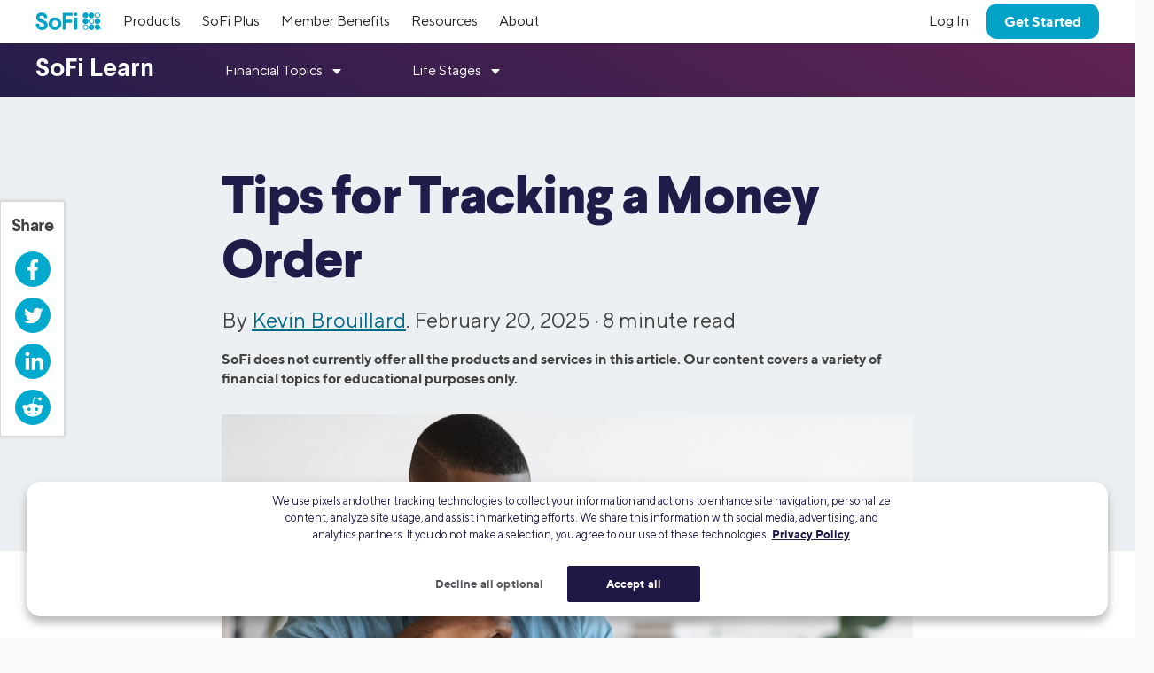

--- FILE ---
content_type: text/html; charset=UTF-8
request_url: https://www.sofi.com/learn/content/track-money-order/
body_size: 30970
content:

<!DOCTYPE html>
<html lang="en" class="no-js s-healthcheck">
<head>
  <meta charset="UTF-8">
  <meta http-equiv="X-UA-Compatible" content="IE=edge">
  <title>Tips to Track a Money Order | SoFi</title>
  <!-- KEEP THE FOLLOWING THREE SCRIPTS ABOVE wp_head call -->
  <script crossorigin="anonymous" src="https://ajax.googleapis.com/ajax/libs/jquery/3.6.0/jquery.min.js"></script>
  <!-- DO NOT MINIFY THE BELOW FILES. iOS has issues! -->
  <script type="text/javascript" crossorigin="anonymous" src="https://d32ijn7u0aqfv4.cloudfront.net/libraries/bower_components/webcomponentsjs/v2/custom-elements-es5-adapter.js"></script>
  <script type="text/javascript" crossorigin="anonymous" src="https://d32ijn7u0aqfv4.cloudfront.net/libraries/bower_components/webcomponentsjs/v2/webcomponents-loader.js"></script>
  <link rel="stylesheet" type="text/css" href="https://d32ijn7u0aqfv4.cloudfront.net/libraries/wp-react/master-4564/builder-css/builder.min.css">  <meta name='robots' content='index, follow, max-image-preview:large, max-snippet:-1, max-video-preview:-1' />

	<!-- This site is optimized with the Yoast SEO Premium plugin v26.2 (Yoast SEO v26.2) - https://yoast.com/wordpress/plugins/seo/ -->
	<meta name="description" content="Tracing a money order can be free and easy or more time-consuming and pricey. This guide will share steps to make it as simple and cheap as possible." />
	<link rel="canonical" href="https://www.sofi.com/learn/content/track-money-order/" />
	<meta property="og:locale" content="en_US" />
	<meta property="og:type" content="article" />
	<meta property="og:title" content="Tips for Tracking a Money Order | SoFi" />
	<meta property="og:description" content="Tracing a money order can be free and easy or more time-consuming and pricey. This guide will share steps to make it as simple and cheap as possible." />
	<meta property="og:url" content="https://www.sofi.com/learn/content/track-money-order/" />
	<meta property="og:site_name" content="SoFi" />
	<meta property="article:publisher" content="https://www.facebook.com/SoFi" />
	<meta property="article:published_time" content="2025-02-20T17:00:27+00:00" />
	<meta property="article:modified_time" content="2025-03-19T05:40:25+00:00" />
	<meta property="og:image" content="https://d32ijn7u0aqfv4.cloudfront.net/wp/wp-content/uploads/raw/SOBK1222019_780x440_mobile.jpg" />
	<meta property="og:image:width" content="780" />
	<meta property="og:image:height" content="440" />
	<meta property="og:image:type" content="image/jpeg" />
	<meta name="author" content="Kevin Brouillard" />
	<meta name="twitter:card" content="summary_large_image" />
	<meta name="twitter:creator" content="@SoFi" />
	<meta name="twitter:site" content="@SoFi" />
	<meta name="twitter:label1" content="Written by" />
	<meta name="twitter:data1" content="Kevin Brouillard" />
	<meta name="twitter:label2" content="Est. reading time" />
	<meta name="twitter:data2" content="9 minutes" />
	<!-- / Yoast SEO Premium plugin. -->


<link rel='dns-prefetch' href='//d32ijn7u0aqfv4.cloudfront.net' />
<link rel='dns-prefetch' href='//unpkg.com' />
<link rel="alternate" type="application/rss+xml" title="SoFi &raquo; Feed" href="https://www.sofi.com/learn/feed/" />
    <script>
      (function(h,o,u,n,d) {
        h=h[d]=h[d]||{q:[],onReady:function(c){h.q.push(c)}}
        d=o.createElement(u);d.async=1;d.src=n
        n=o.getElementsByTagName(u)[0];n.parentNode.insertBefore(d,n)
      })(window,document,'script','https://www.datadoghq-browser-agent.com/us1/v6/datadog-rum.js','DD_RUM')
      DD_RUM.onReady(function() {
        DD_RUM.init({
          clientToken: 'pub346aa021e965843c43f563f0bf19854f',
          applicationId: 'fe840617-2662-4673-a92b-f6ef57f384ad',
          service: 'wordpress',
          env: 'production',
          site: 'datadoghq.com',
          sessionReplaySampleRate: 0,
        })
      })
    </script>
        <script
      src=https://cdn.cookielaw.org/scripttemplates/otSDKStub.js      type="text/javascript"
      charset="UTF-8"
      data-domain-script=24cdcf72-0bb7-4281-832f-a3c0971510ee    >
    </script>
    <script type="text/javascript">
      function initPrivacyOptionsLink() {
        // When the user is unauthenticated, update the "Your privacy options" link in the footer to open the OneTrust privacy modal
        // instead of take the user to their SoFi privacy preferences in profile settings
        const privacyOptionsLink = document.querySelector('#privacy-options-link');
        // There is no easy way to test this locally; test within kraken or staging
        fetch("/verify-session?returnBody=true&nocache=true")
        .then((response) => { return response.json(); } )
        .then((jsonData) => {
          if(!jsonData.isSessionAlive){
            privacyOptionsLink.addEventListener('click', function(event) {
              // Prevent the default link behavior. The browser will not take the user to their SoFi privacy preferences in profile settings
              event.preventDefault();

              // Open the OneTrust privacy modal
              // See: https://developer.onetrust.com/onetrust/docs/javascript-api#show-preference-center
              window.OneTrust.ToggleInfoDisplay();
            });
          }
        });
      }
      document.addEventListener('DOMContentLoaded', initPrivacyOptionsLink);

      function OptanonWrapper() {
        /**
         * When a user navigates to a new page, switches tabs, closes the tab, minimizes or closes the browser, or, on mobile, switches from the browser
         * to a different app, opt the user into cookies if they haven't interacted with the cookie banner CTAs.
         * See: https://developer.mozilla.org/en-US/docs/Web/API/Document/visibilitychange_event#sending_end-of-session_analytics_on_transitioning_to_hidden
         */
        function optUserIntoCookiesIfCTAsNotClicked() {
          if (document.visibilityState !== 'hidden') {
            return;
          }

          // https://developer.onetrust.com/onetrust/docs/javascript-api#is-optanonalertboxclosed-cookie-set
          const userClickedCTA = OneTrust.IsAlertBoxClosed();
          // https://developer.mozilla.org/en-US/docs/Web/API/Navigator/globalPrivacyControl
          const isGPCEnabled = navigator.globalPrivacyControl === true;

          if (!userClickedCTA && !isGPCEnabled) {
            // If the user didn't click either of the CTAs, and the user has not enabled GPC in their browser, opt the user into cookies
            // See documentation for OneTrust.AllowAll: https://developer.onetrust.com/onetrust/docs/javascript-api#allow-all-consent
            window.OneTrust.AllowAll();
          } else if (isGPCEnabled) {
            // Respect the user's browser setting for GPC
            // See documentation for OneTrust.RejectAll: https://developer.onetrust.com/onetrust/docs/javascript-api#reject-all-consent
            window.OneTrust.RejectAll();
          }
        }
        window.addEventListener('visibilitychange', optUserIntoCookiesIfCTAsNotClicked);

        // Any logged out page in sofi.com/learn with the query parameter ?privacy_options=true should automatically open the OneTrust preference center
        if (window.location.search.indexOf('privacy_options=true') !== -1) {
          // See documentation for OneTrust.ToggleInfoDisplay: https://developer.onetrust.com/onetrust/docs/javascript-api#show-preference-center
          window.OneTrust.ToggleInfoDisplay();
        }
      }
    </script>
    <script type="text/javascript">
      var mainDomain = document.location.hostname.match(/(([^.\/]+\.[^.\/]{2,3}\.[^.\/]{2})|(([^.\/]+\.)[^.\/]{2,4}))(\/.*)?$/)[1]; try{dataLayer.push({'baseDomain': mainDomain.toLowerCase()});}catch(err){ dataLayer = [{'baseDomain': mainDomain.toLowerCase()}];} (function(w,d,s,l,i){w[l]=w[l]||[];w[l].push({'gtm.start': new Date().getTime(),event:'gtm.js'});var f=d.getElementsByTagName(s)[0], j=d.createElement(s),dl=l!='dataLayer'?'&l='+l:'';j.async=true;j.src= '//www.googletagmanager.com/gtm.js?id='+i+dl;f.parentNode.insertBefore(j,f); })(window,document,'script','dataLayer','GTM-WLSZML');
  </script>
  <style id='wp-img-auto-sizes-contain-inline-css' type='text/css'>
img:is([sizes=auto i],[sizes^="auto," i]){contain-intrinsic-size:3000px 1500px}
/*# sourceURL=wp-img-auto-sizes-contain-inline-css */
</style>
<link rel='stylesheet' id='soficss-css' href='https://d32ijn7u0aqfv4.cloudfront.net/dist/rcweb/css/sofiv4-wrapper.21f64521.css' type='text/css' media='all' />
<style id='classic-theme-styles-inline-css' type='text/css'>
/*! This file is auto-generated */
.wp-block-button__link{color:#fff;background-color:#32373c;border-radius:9999px;box-shadow:none;text-decoration:none;padding:calc(.667em + 2px) calc(1.333em + 2px);font-size:1.125em}.wp-block-file__button{background:#32373c;color:#fff;text-decoration:none}
/*# sourceURL=/wp-includes/css/classic-themes.min.css */
</style>

<!-- be_ixf, sdk, gho-->
<meta name="be:sdk" content="php_sdk_1.5.10" />
<meta name="be:timer" content="46ms" />
<meta name="be:orig_url" content="https%3A%2F%2Fwww.sofi.com%2Flearn%2Fcontent%2Ftrack-money-order%2F" />
<meta name="be:norm_url" content="https%3A%2F%2Fwww.sofi.com%2Flearn%2Fcontent%2Ftrack-money-order%2F" />
<meta name="be:capsule_url" content="https%3A%2F%2Fixfd1-api.bc0a.com%2Fapi%2Fixf%2F1.0.0%2Fget_capsule%2Ff00000000299355%2F106546888" />
<meta name="be:api_dt" content="py_2026;pm_01;pd_19;ph_03;pmh_01;p_epoch:1768791669426" />
<meta name="be:mod_dt" content="py_2026;pm_01;pd_19;ph_03;pmh_01;p_epoch:1768791669426" />
<meta name="be:diag" content="FPAG9OTOoWoqsWokUlpdn2pNNL/[base64]/juV72/TqBkNyzXdsOWROvJn3AzVfoZrogk8IPVVEsm45Ih6IdnoBTotevHCxSeTk7Y+xGe383korHNedwsQ6pC4kfJ+R30eSwuaA5b1mpn22Gncv1PO8x15dDkXePQ1gi9e9h4P6566pGzg/u1jZ53FJY1qb5wbLujzgCLYAWzLDKMaqnDex521YRZwUXo/nn1/NEO42gxG4A2JZz0171M53PSgRPAeNLeYq1Y6XF+uERUwQLs1rblO6TWwl98Mv2H5gL2vD1U0MmjrIurAabQxxIBOLUkEwVFNOdpAzw/4lxC1CCDqZcWYrmyxPqTktlIuPxWeunNS50FDnde2jR+H925yUFWsOEa4Bb9hfkZElN5dQByZakh8dm3WV+I7MjudsGTB7W/S3+x7aFoyfygNfql3qaExpcWMNSf8D12FnPUnb8P2TU8bRKVRyta897lm7pM5dEuyeIgt6yi/V8nCq25W2X6eVPyLYf1WaC8Mxbi+M8KCXX3teitQIMUoUX1qrXAt8X4p8fjvd4Q1PaVP0vSmj3RUgetrk1PXFW5gL6n9yoxCgl+JnbtYh8i7+8/XHPzYZmzeCKqPfOyic18hSLqx4Jz72vGeD8E7Hlin2Rx5aM7Y0nMLr2gKCmr/cMNqC7poO+VTt6DviNxMNnZ6fqe2dMeW1Jxvhf7BDWRCRrD7oN/[base64]/3VUuTVtwU3LzxcvOdQ/jJeHt6x4V8m7mtZ4ZeF9Kri9nc9mgfT+aWGc/1ZanTMTHmze1Nv791U28DTWecRjMxJXGVNvOhvaciVKqRPjwrUsxIzXLoa3AjJLEYQ7oCxwoK1CzZYf59O8OgIOrOZMkoFrSWzm+NbHbKRNh4dCEi7jhNPoTcvf5lFzS0L5LYaCJFXac/iB94yZPw/boOE6FAtlTsSvwQdlLFKDnSfODDrZAiOKXH4aENOVDmNTeZ7LWvc484CEh6d/H7WVuWgRoKhxdtWdw358lHe5hilNJl/4zjKpMgd3G2AzA98moF/z/kPF+5Hpv3YdlShKp+v155tDVujL7wiXRz2yXewK/Can5auXDgGXTyNYRxgmYfmqzIRWpzomou8zNrNY4dIMmNDAhlVErrc90UqtiUooFC1b3YU4pRE3jogDqQOcDxdtCf2usOihoAQiZm/ICrR+pC3paalNOaQPUhohUjPHLSgYFC6S2bJmh56Mzt77802yWhuzjMBSq3k/GFKZ0lrIaU7ZO/Xb8bBlTKJLWHeEVwZGQyY36cX2cBi1mKpJ4wClpKDPq82NbJq9kc2IyMwjyEQGyDUJ0CJJCfWL/6vO6wcFLPxBHaThCPRWrj043pgKUK02S6EbFPI8LFZEE0FlrECbVAdjjgTXozIo7itUNfNHOls/SBW0pYKgn3dKzdtelwPQvUb8auzyTDL+hSpPwKATyvKcfmL3VTW/hFbVo3qRsY9WKJrIs0ydDiZgOdfj/tItDwHnnO97BURnagONbEzZtoRS/[base64]/1hZgQ1nGXW4oOBodr0JK+P83EGM5qX47HVwfTVTjy+tgvW7aAgwT4rCttH+3xPzz7y8u8jHIbtynf6reFPKRStWTKI1z9ft4la6biuhp6F4XxlA19Za8SOdD5BX/n5h8iVf66UqE+0aQJELmEh0hbXLrLa6mpVDLspR0yb4Axj3+iCgVY9yrycE4/hAdGvObvK8h7oHEtrIthN6LaLv0LIMHO2I=" />
<meta name="be:messages" content="false" />
<style>
.be-ix-link-block {}
</style>
  <link rel="profile" href="https://gmpg.org/xfn/11" />
  <link rel="stylesheet" type="text/css" href="https://d32ijn7u0aqfv4.cloudfront.net/libraries/corporate-polymer-library/master-1793/es6-bundled/css/truffles.css"><link rel="stylesheet" type="text/css" href="https://d32ijn7u0aqfv4.cloudfront.net/libraries/corporate-polymer-library/master-1793/es6-bundled/css/sp-rc-article-style.css">
    <script>
      function injectLink(linkToFile) {
        link = document.createElement("link");
        link.rel = "import";
        link.href=linkToFile;
        document.head.appendChild(link);
      }injectLink("https://d32ijn7u0aqfv4.cloudfront.net/libraries/corporate-polymer-library/master-1793/rc-es5-bundled/cpl-shell.html");injectLink("https://d32ijn7u0aqfv4.cloudfront.net/libraries/corporate-polymer-library/master-1793/rc-es5-bundled/cpl-rc-core.html");
    </script>
    <!-- Start VWO Async SmartCode -->
  <link rel="preconnect" href="https://dev.visualwebsiteoptimizer.com" />
  <script type='text/javascript' id='vwoCode'>
  window._vwo_code || (function() {
  var account_id=733531,
  version=2.0,
  settings_tolerance=2000,
  hide_element='body',
  hide_element_style = 'opacity:0 !important;filter:alpha(opacity=0) !important;background:none !important',
  /* DO NOT EDIT BELOW THIS LINE */
  f=false,w=window,d=document,v=d.querySelector('#vwoCode'),cK='_vwo_'+account_id+'_settings',cc={};try{var c=JSON.parse(localStorage.getItem('_vwo_'+account_id+'_config'));cc=c&&typeof c==='object'?c:{}}catch(e){}var stT=cc.stT==='session'?w.sessionStorage:w.localStorage;code={use_existing_jquery:function(){return typeof use_existing_jquery!=='undefined'?use_existing_jquery:undefined},library_tolerance:function(){return typeof library_tolerance!=='undefined'?library_tolerance:undefined},settings_tolerance:function(){return cc.sT||settings_tolerance},hide_element_style:function(){return'{'+(cc.hES||hide_element_style)+'}'},hide_element:function(){return typeof cc.hE==='string'?cc.hE:hide_element},getVersion:function(){return version},finish:function(){if(!f){f=true;var e=d.getElementById('_vis_opt_path_hides');if(e)e.parentNode.removeChild(e)}},finished:function(){return f},load:function(e){var t=this.getSettings(),n=d.createElement('script'),i=this;if(t){n.textContent=t;d.getElementsByTagName('head')[0].appendChild(n);if(!w.VWO||VWO.caE){stT.removeItem(cK);i.load(e)}}else{n.fetchPriority='high';n.src=e;n.type='text/javascript';n.onerror=function(){_vwo_code.finish()};d.getElementsByTagName('head')[0].appendChild(n)}},getSettings:function(){try{var e=stT.getItem(cK);if(!e){return}e=JSON.parse(e);if(Date.now()>e.e){stT.removeItem(cK);return}return e.s}catch(e){return}},init:function(){if(d.URL.indexOf('__vwo_disable__')>-1)return;var e=this.settings_tolerance();w._vwo_settings_timer=setTimeout(function(){_vwo_code.finish();stT.removeItem(cK)},e);var t=d.currentScript,n=d.createElement('style'),i=this.hide_element(),r=t&&!t.async&&i?i+this.hide_element_style():'',c=d.getElementsByTagName('head')[0];n.setAttribute('id','_vis_opt_path_hides');v&&n.setAttribute('nonce',v.nonce);n.setAttribute('type','text/css');if(n.styleSheet)n.styleSheet.cssText=r;else n.appendChild(d.createTextNode(r));c.appendChild(n);this.load('https://dev.visualwebsiteoptimizer.com/j.php?a='+account_id+'&u='+encodeURIComponent(d.URL)+'&vn='+version)}};w._vwo_code=code;code.init();})();
  </script>
  <!-- End VWO Async SmartCode -->
  <style type="text/css">.tab 
{ margin-left: 20px; 
}

.tab2
{ margin-left: 80px; 
}

#toc_container {
background: #ffffff none repeat scroll 0 0;
border: 1px solid #aaa;
border-top-width: thick;
border-top-color: #006B87 !important;
display: table;
font-size: 1em;
margin-top: 32px;
margin-right: auto;
padding: 20px;
width: 100%;
}
.toc_title {
font-weight: 700;
}
.toc_list {
columns: 2;
line-height: 175%;
}
#toc_container li, #toc_container ul, #toc_container ul li{
list-style: outside none none !important;
}
@media (max-width: 767px) {
#toc_container {
background: #ffffff none repeat scroll 0 0;
border: 1px solid #aaa;
border-top-width: thick;
border-top-color: #006B87 !important;
display: table;
font-size: 1em;
margin-top: 32px;
margin-right: auto;
padding: 20px;
width: 100%;
}
.toc_list {
columns: 1;
line-height: 175%;
}
}
.toc_li::before {
  content: "📖";
}</style>
    <script type="application/ld+json">
    {
      "@context": "http://schema.org",
      "@type": "Article",
      "mainEntityOfPage": {
        "@type": "WebPage",
        "@id": "https://www.sofi.com/learn/content/track-money-order/"
      },
      "headline": "Tips for Tracking a Money Order",
      "articleBody": "Table of Contents


    What Is Money Order Tracking?
    What Do You Need in Order to Track a Money Order?
    Tips to Track a Money Order
    Reasons Why Someone Tracks a Money Order
    How Long Does It Take for a Money Order to Send?
    Tips for Protecting Yourself When Tracking a Money Order
    FAQ




A money order can be a safe and reliable way to send money, but what happens when the recipient doesn’t receive or cash it? It’s possible to track a money order to make sure it is delivered to the intended person, but doing so may come at a cost. While the process for tracking varies by issuer, it’s usually helpful to have the receipt and money order details before filing a request. 

If you are handling money orders and want to verify that they arrive at their destination and are cashed, read on. 


Key Points
•&nbsp;&nbsp; Money orders can be tracked using the receipt and details provided at the time of purchase.
•&nbsp;&nbsp; Tracking methods vary by issuer, but typically involve using a tracking or serial number.
•&nbsp;&nbsp; If the receipt is lost, a request can be filed with the money order issuer, but fees may apply.
•&nbsp;&nbsp; Contacting the recipient directly can sometimes save time and cost in tracking a money order.
•&nbsp;&nbsp; Money order tracking can help recover lost payments and protect against fraud, but it may take time and incur fees.


What Is Money Order Tracking?

Money orders are a way of transferring money. They are prepaid with cash or a debit card vs., say, pulling money from your checking account when they are cashed.

They differ from personal checks and cashier’s checks in one important way: There is no sign in your bank transaction history if and when the money order has cleared. This can raise the question “How do I track a money order?”

Figuring out how to trace a money order is fairly straightforward if you’ve kept your receipt. When you purchase a money order, the issuer should provide a receipt with a tracking or serial number that can verify if it has been cashed or deposited. Senders can submit details from the receipt through the issuer’s website or automated phone line to track the money order. 

Without a receipt, however, money order tracking becomes more difficult. You’ll likely need to file a request with the money order issuer. Doing so will probably incur fees and may take several weeks to complete but can hopefully help reduce your financial stress.

Recommended: Ways to Manage Your Money

What Do You Need in Order to Track a Money Order?

Depending on the issuer you used, extra information could be needed beyond the tracking or serial number on the receipt. Additional information will probably be necessary if youve misplaced the receipt. Here are more specifics:

- Tracing a postal money order can be done online or by phone. The following details, which are listed on the USPS money order receipt, are required.
&#9702;&nbsp;&nbsp; The dollar amount
&#9702;&nbsp;&nbsp; The post office number
&#9702;&nbsp;&nbsp; The money order’s serial number, which is typically a 10 or 11-digit code.

However, if you dont have a copy of the receipt, youll have to fill out and submit PS Form 6401 to initiate a money order inquiry. 

- Tracking money orders from other issuers, such as MoneyGram and Western Union, can usually be done online or by automated call center. This is provided that you have the serial number and exact payment total. 

&nbsp;&nbsp; If you’ve lost the receipt, youll need to supply more details about you and the recipient, such as:

- Your name, phone number, and address
- The exact money order amount
- The purchase location address
- The date and time of purchase
- The payee’s (or recipient’s) name, if included on the money order.

Recommended: How to Cash a Postal Money Order



Tips to Track a Money Order

Before picking up the phone or filling out any paperwork, consider these tips for tracking money orders. 

Contact the Recipient
Before you get to work tracking a money order, consider that you might be able to save time and potential cost by reaching out to the intended recipient. This individual or business is referred to as the payee on the money order. 

You can ask if the money order was received. It’s possible that the money order arrived and has yet to be cashed or deposited. Contacting the recipient directly could be simpler than submitting a request with the money order issuer. 

Make Sure You Keep the Issuer Receipt
Another route involves using the details from the receipt. Money orders can be purchased at banks, post offices, check-cashing businesses, and retail stores like supermarkets and pharmacies. When you buy a money order, you may receive receipts from both the issuer and location you purchased it. For example, a money order bought at a pharmacy could be issued by MoneyGram or Western Union. Note that the issuer receipt is the one with the information (i.e., serial number and dollar amount) you’ll need to track your money order. 

You might have to pay an extra fee and complete additional forms to track a money order without a receipt and the serial or tracking number. 

Check the Status Before Submitting a Request
There are multiple ways to check the status of a money order. If you have your serial or tracking number and the money order amount, you should be able to verify online or by automated phone line whether it has been cashed or deposited. This could be free, or there may be fees (up to $15 or more), depending on the vendor.

There are also likely fees and significant waiting times when submitting a request for a copy of the paid money order. The situation is similar if you choose to investigate a money order you believe to be missing or stolen. Checking the money order status beforehand can quickly determine if it’s been cashed and guide your next steps. 

Recommended: How to Deposit a Check

Reasons Why Someone Tracks a Money Order

Money orders are considered a safe form of payment, but there are reasons why you might want to track one. Accounting for your money, after all, can be an important aspect of managing your cash effectively and reaching your financial goals.

Recover Lost Payment
A lost money order can be a major inconvenience, especially if you were waiting for the funds to make timely payments. Tracking the money order can help determine if it’s gone missing and recover funds more quickly. 

If you are expecting a money order that doesn’t arrive, it’s wise to contact the issuer and complete any required documents quickly. 

Protect Against Fraud
Tracking a money order can help protect senders in cases of theft or fraud. In such an event, requesting a photocopy of a cashed money order can support a fraud claim and potentially get your money back. The photocopy will indicate who endorsed the money order. If the signer does not match the payee, you could get a refund since their identity wasn’t properly verified. 

How Long Does It Take for a Money Order to Send?

A money order can be purchased and prepared quickly — simply add the recipient’s information, put your address, fill out the memo (if desired), and sign. From there, how long it takes to send depends on the delivery method. If handing it over in person isn’t feasible, sending it via USPS First-Class Mail can deliver the money order in one to five business days, though it might take longer in some cases.

Once received, a money order can show as available almost immediately, but in terms of how long it takes to clear fully, that might be from a couple days to up to a couple of weeks. 

Recommended: Emergency Fund Calculator

Tips for Protecting Yourself When Tracking a Money Order

Although money orders are generally a secure form of payment, they can potentially be used for money scams and fraud. Consider using these tips to protect yourself. 

Fill out the Recipient Information Immediately
As soon as you purchase the money order, enter the recipient name in the payee field to help safeguard yourself from fraud.

Save the Receipt
After filling out the money order, be sure to detach the money order stub and any receipt. Storing the receipt in a safe and accessible place will make it easy to track the money order in real time. It also provides the necessary information to file a request for cancellation and alert law enforcement in case the money order is damaged, lost, or stolen. It’s recommended to hold onto the receipt until the money order has been cashed. 

Wait Before Spending Any Funds
If you receive payment by money order, it’s advised to hold off on using any funds until they’ve been verified by the issuer or cleared by your bank. In the event a money order is fraudulent, you could be liable for any amount spent. 

Recommended: How to Send and Receive Money From Someone Without a Bank Account

The Takeaway
A money order is usually a secure way to transfer funds to a payee instead of using cash or a check. It can typically be tracked to ensure that it has been received and cashed by the designated payee. Keeping the receipt and other details will streamline the tracking process if you do need to verify the money order’s status. It can take a bit of time and money to trace a money order if it goes missing.






	
  🛈 While SoFi does not currently offer money orders, our checking and savings accounts offer other ways to transfer money.	



FAQ

Does it cost money to track a money order?
Some issuers let you use the serial or tracking number to track the money order for free online. Otherwise, you may have to pay a small fee. Investigating a lost or stolen money order typically carries fees, often around $15. 

Where can I track a money order?
You can track a money order online, by phone, or going to the issuer in person. 

How do you cash a money order?
You may be able to cash a money order at a bank or retailer that issues money orders. In addition, retailers where you have cashed checks in the past (such as your local supermarket) may cash money orders. Cashing it typically requires signing the order, verifying your identity, and paying a service fee to receive the funds. 



Photo credit: iStock/Prostock-Studio










SOBNK-Q125-027",
      "image": {
        "@type": "ImageObject",
        "url": "https://d32ijn7u0aqfv4.cloudfront.net/wp/wp-content/uploads/raw/SOBK1222019_1560x880_desktop.jpg",
        "height": 1560,
        "width": 880
      },
      "author": {
        "@type": "Person",
        "name": "Kevin Brouillard", 
"sameAs": ["https://www.travelandleisure.com/author/kevin-brouillard "," https://www.tripsavvy.com/kevin-brouillard-5082094"],
        "url": "https://www.sofi.com/learn/authors/kevin-brouillard/",
        "description": "A former Peace Corps volunteer, Kevin Brouillard is a personal finance writer with expertise in student loans, home loans, and financing home renovations. He received master's degrees in public administration and sustainable communities from Binghamton University. Kevin also writes about outdoor gear and travel for several digital publications, including Travel + Leisure, TripSavvy, and Oyster.com.",
        "image": "https://www.sofi.com/learn/s3uswest2://sofi-wordpress-prod/wp/wp-content/uploads/raw/Kevin-Brouillard-96x96.jpg"
      },
      "publisher": {
        "@type": "Organization",
        "name": "SoFi",
        "logo": {
          "@type": "ImageObject",
          "url": "https://d32ijn7u0aqfv4.cloudfront.net/wp/wp-content/uploads/20180912134202/sofi_logo1.png",
          "width": 140,
          "height": 49
        }
      },
      "datePublished": "2025-02-20T09:00:27-08:00",
      "dateModified": "2025-03-18T22:40:25-07:00",
      "description": "Tracing a money order can be free and easy or more time-consuming and pricey. This guide will share steps to make it as simple and cheap as possible."
    }
    </script>
  <script type="application/ld+json">{
  "@context": "https://schema.org",
  "@type": "FAQPage",
  "mainEntity": [
  {
  "@type": "Question",
  "name": "What Is Money Order Tracking?",
  "acceptedAnswer": {
  "@type": "Answer",
  "text": "Money orders are a way of transferring money. They are prepaid with cash or a debit card vs., say, pulling money from your checking account when they are cashed."
  }
  },
  {
  "@type": "Question",
  "name": "What Do You Need in Order to Track a Money Order?",
  "acceptedAnswer": {
  "@type": "Answer",
  "text": "Depending on the issuer you used, extra information could be needed beyond the tracking or serial number on the receipt. Additional information will probably be necessary if you’ve misplaced the receipt."
  }
  },
  {
  "@type": "Question",
  "name": "How Long Does It Take for a Money Order to Send?",
  "acceptedAnswer": {
  "@type": "Answer",
  "text": "A money order can be purchased and prepared quickly — simply add the recipient’s information, put your address, fill out the memo (if desired), and sign. From there, how long it takes to send depends on the delivery method."
  }
  },
  {
  "@type": "Question",
  "name": "Does it cost money to track a money order?",
  "acceptedAnswer": {
  "@type": "Answer",
  "text": "Some issuers let you use the serial or tracking number to track the money order for free online. Otherwise, you may have to pay a small fee."
  }
  },
  {
  "@type": "Question",
  "name": "Where can I track a money order?",
  "acceptedAnswer": {
  "@type": "Answer",
  "text": "You can track a money order online, by phone, or going to the issuer in person. You may be able to cash a money order at a bank or retailer that issues money orders."
  }
  },
  {
  "@type": "Question",
  "name": "How do you cash a money order?",
  "acceptedAnswer": {
  "@type": "Answer",
  "text": "You may be able to cash a money order at a bank or retailer that issues money orders. In addition, retailers where you have cashed checks in the past (such as your local supermarket) may cash money orders."
  }
  }
  ]
 }</script>  <!-- Start VWO Async SmartCode -->
  <link rel="preconnect" href="https://dev.visualwebsiteoptimizer.com" />
  <script type='text/javascript' id='vwoCode'>
    window._vwo_code || (function() {
      var account_id=733531,
        version=2.0,
        settings_tolerance=2000,
        hide_element='body',
        hide_element_style = 'opacity:0 !important;filter:alpha(opacity=0) !important;background:none !important',
        /* DO NOT EDIT BELOW THIS LINE */
        f=false,w=window,d=document,v=d.querySelector('#vwoCode'),cK='_vwo_'+account_id+'_settings',cc={};try{var c=JSON.parse(localStorage.getItem('_vwo_'+account_id+'_config'));cc=c&&typeof c==='object'?c:{}}catch(e){}var stT=cc.stT==='session'?w.sessionStorage:w.localStorage;code={use_existing_jquery:function(){return typeof use_existing_jquery!=='undefined'?use_existing_jquery:undefined},library_tolerance:function(){return typeof library_tolerance!=='undefined'?library_tolerance:undefined},settings_tolerance:function(){return cc.sT||settings_tolerance},hide_element_style:function(){return'{'+(cc.hES||hide_element_style)+'}'},hide_element:function(){return typeof cc.hE==='string'?cc.hE:hide_element},getVersion:function(){return version},finish:function(){if(!f){f=true;var e=d.getElementById('_vis_opt_path_hides');if(e)e.parentNode.removeChild(e)}},finished:function(){return f},load:function(e){var t=this.getSettings(),n=d.createElement('script'),i=this;if(t){n.textContent=t;d.getElementsByTagName('head')[0].appendChild(n);if(!w.VWO||VWO.caE){stT.removeItem(cK);i.load(e)}}else{n.fetchPriority='high';n.src=e;n.type='text/javascript';n.onerror=function(){_vwo_code.finish()};d.getElementsByTagName('head')[0].appendChild(n)}},getSettings:function(){try{var e=stT.getItem(cK);if(!e){return}e=JSON.parse(e);if(Date.now()>e.e){stT.removeItem(cK);return}return e.s}catch(e){return}},init:function(){if(d.URL.indexOf('__vwo_disable__')>-1)return;var e=this.settings_tolerance();w._vwo_settings_timer=setTimeout(function(){_vwo_code.finish();stT.removeItem(cK)},e);var t=d.currentScript,n=d.createElement('style'),i=this.hide_element(),r=t&&!t.async&&i?i+this.hide_element_style():'',c=d.getElementsByTagName('head')[0];n.setAttribute('id','_vis_opt_path_hides');v&&n.setAttribute('nonce',v.nonce);n.setAttribute('type','text/css');if(n.styleSheet)n.styleSheet.cssText=r;else n.appendChild(d.createTextNode(r));c.appendChild(n);this.load('https://dev.visualwebsiteoptimizer.com/j.php?a='+account_id+'&u='+encodeURIComponent(d.URL)+'&vn='+version)}};w._vwo_code=code;code.init();})();
  </script>
  <!-- End VWO Async SmartCode -->
  		<style type="text/css" id="wp-custom-css">
			.constrain-content a:link {
    text-decoration-line: underline;
}		</style>
		  <meta name="viewport" content="width=device-width, minimum-scale=1, initial-scale=1">
      <meta property="og:image" content="https://d32ijn7u0aqfv4.cloudfront.net/wp/wp-content/uploads/raw/SOBK1222019_1560x880_desktop.jpg">
  
  <!-- DO NOT preload too many fonts. Preloading comes at the render time sacrifice. -->
  <link rel="preload" href="https://d32ijn7u0aqfv4.cloudfront.net/assets/fonts/TTNorms.woff2" as="font" type="font/woff2" crossorigin />
  <link rel="preload" href="https://d32ijn7u0aqfv4.cloudfront.net/assets/fonts/TTNorms-bold.woff2" as="font" type="font/woff2" crossorigin />
<style id='global-styles-inline-css' type='text/css'>
:root{--wp--preset--aspect-ratio--square: 1;--wp--preset--aspect-ratio--4-3: 4/3;--wp--preset--aspect-ratio--3-4: 3/4;--wp--preset--aspect-ratio--3-2: 3/2;--wp--preset--aspect-ratio--2-3: 2/3;--wp--preset--aspect-ratio--16-9: 16/9;--wp--preset--aspect-ratio--9-16: 9/16;--wp--preset--color--black: #000000;--wp--preset--color--cyan-bluish-gray: #abb8c3;--wp--preset--color--white: #ffffff;--wp--preset--color--pale-pink: #f78da7;--wp--preset--color--vivid-red: #cf2e2e;--wp--preset--color--luminous-vivid-orange: #ff6900;--wp--preset--color--luminous-vivid-amber: #fcb900;--wp--preset--color--light-green-cyan: #7bdcb5;--wp--preset--color--vivid-green-cyan: #00d084;--wp--preset--color--pale-cyan-blue: #8ed1fc;--wp--preset--color--vivid-cyan-blue: #0693e3;--wp--preset--color--vivid-purple: #9b51e0;--wp--preset--gradient--vivid-cyan-blue-to-vivid-purple: linear-gradient(135deg,rgb(6,147,227) 0%,rgb(155,81,224) 100%);--wp--preset--gradient--light-green-cyan-to-vivid-green-cyan: linear-gradient(135deg,rgb(122,220,180) 0%,rgb(0,208,130) 100%);--wp--preset--gradient--luminous-vivid-amber-to-luminous-vivid-orange: linear-gradient(135deg,rgb(252,185,0) 0%,rgb(255,105,0) 100%);--wp--preset--gradient--luminous-vivid-orange-to-vivid-red: linear-gradient(135deg,rgb(255,105,0) 0%,rgb(207,46,46) 100%);--wp--preset--gradient--very-light-gray-to-cyan-bluish-gray: linear-gradient(135deg,rgb(238,238,238) 0%,rgb(169,184,195) 100%);--wp--preset--gradient--cool-to-warm-spectrum: linear-gradient(135deg,rgb(74,234,220) 0%,rgb(151,120,209) 20%,rgb(207,42,186) 40%,rgb(238,44,130) 60%,rgb(251,105,98) 80%,rgb(254,248,76) 100%);--wp--preset--gradient--blush-light-purple: linear-gradient(135deg,rgb(255,206,236) 0%,rgb(152,150,240) 100%);--wp--preset--gradient--blush-bordeaux: linear-gradient(135deg,rgb(254,205,165) 0%,rgb(254,45,45) 50%,rgb(107,0,62) 100%);--wp--preset--gradient--luminous-dusk: linear-gradient(135deg,rgb(255,203,112) 0%,rgb(199,81,192) 50%,rgb(65,88,208) 100%);--wp--preset--gradient--pale-ocean: linear-gradient(135deg,rgb(255,245,203) 0%,rgb(182,227,212) 50%,rgb(51,167,181) 100%);--wp--preset--gradient--electric-grass: linear-gradient(135deg,rgb(202,248,128) 0%,rgb(113,206,126) 100%);--wp--preset--gradient--midnight: linear-gradient(135deg,rgb(2,3,129) 0%,rgb(40,116,252) 100%);--wp--preset--font-size--small: 13px;--wp--preset--font-size--medium: 20px;--wp--preset--font-size--large: 36px;--wp--preset--font-size--x-large: 42px;--wp--preset--spacing--20: 0.44rem;--wp--preset--spacing--30: 0.67rem;--wp--preset--spacing--40: 1rem;--wp--preset--spacing--50: 1.5rem;--wp--preset--spacing--60: 2.25rem;--wp--preset--spacing--70: 3.38rem;--wp--preset--spacing--80: 5.06rem;--wp--preset--shadow--natural: 6px 6px 9px rgba(0, 0, 0, 0.2);--wp--preset--shadow--deep: 12px 12px 50px rgba(0, 0, 0, 0.4);--wp--preset--shadow--sharp: 6px 6px 0px rgba(0, 0, 0, 0.2);--wp--preset--shadow--outlined: 6px 6px 0px -3px rgb(255, 255, 255), 6px 6px rgb(0, 0, 0);--wp--preset--shadow--crisp: 6px 6px 0px rgb(0, 0, 0);}:where(.is-layout-flex){gap: 0.5em;}:where(.is-layout-grid){gap: 0.5em;}body .is-layout-flex{display: flex;}.is-layout-flex{flex-wrap: wrap;align-items: center;}.is-layout-flex > :is(*, div){margin: 0;}body .is-layout-grid{display: grid;}.is-layout-grid > :is(*, div){margin: 0;}:where(.wp-block-columns.is-layout-flex){gap: 2em;}:where(.wp-block-columns.is-layout-grid){gap: 2em;}:where(.wp-block-post-template.is-layout-flex){gap: 1.25em;}:where(.wp-block-post-template.is-layout-grid){gap: 1.25em;}.has-black-color{color: var(--wp--preset--color--black) !important;}.has-cyan-bluish-gray-color{color: var(--wp--preset--color--cyan-bluish-gray) !important;}.has-white-color{color: var(--wp--preset--color--white) !important;}.has-pale-pink-color{color: var(--wp--preset--color--pale-pink) !important;}.has-vivid-red-color{color: var(--wp--preset--color--vivid-red) !important;}.has-luminous-vivid-orange-color{color: var(--wp--preset--color--luminous-vivid-orange) !important;}.has-luminous-vivid-amber-color{color: var(--wp--preset--color--luminous-vivid-amber) !important;}.has-light-green-cyan-color{color: var(--wp--preset--color--light-green-cyan) !important;}.has-vivid-green-cyan-color{color: var(--wp--preset--color--vivid-green-cyan) !important;}.has-pale-cyan-blue-color{color: var(--wp--preset--color--pale-cyan-blue) !important;}.has-vivid-cyan-blue-color{color: var(--wp--preset--color--vivid-cyan-blue) !important;}.has-vivid-purple-color{color: var(--wp--preset--color--vivid-purple) !important;}.has-black-background-color{background-color: var(--wp--preset--color--black) !important;}.has-cyan-bluish-gray-background-color{background-color: var(--wp--preset--color--cyan-bluish-gray) !important;}.has-white-background-color{background-color: var(--wp--preset--color--white) !important;}.has-pale-pink-background-color{background-color: var(--wp--preset--color--pale-pink) !important;}.has-vivid-red-background-color{background-color: var(--wp--preset--color--vivid-red) !important;}.has-luminous-vivid-orange-background-color{background-color: var(--wp--preset--color--luminous-vivid-orange) !important;}.has-luminous-vivid-amber-background-color{background-color: var(--wp--preset--color--luminous-vivid-amber) !important;}.has-light-green-cyan-background-color{background-color: var(--wp--preset--color--light-green-cyan) !important;}.has-vivid-green-cyan-background-color{background-color: var(--wp--preset--color--vivid-green-cyan) !important;}.has-pale-cyan-blue-background-color{background-color: var(--wp--preset--color--pale-cyan-blue) !important;}.has-vivid-cyan-blue-background-color{background-color: var(--wp--preset--color--vivid-cyan-blue) !important;}.has-vivid-purple-background-color{background-color: var(--wp--preset--color--vivid-purple) !important;}.has-black-border-color{border-color: var(--wp--preset--color--black) !important;}.has-cyan-bluish-gray-border-color{border-color: var(--wp--preset--color--cyan-bluish-gray) !important;}.has-white-border-color{border-color: var(--wp--preset--color--white) !important;}.has-pale-pink-border-color{border-color: var(--wp--preset--color--pale-pink) !important;}.has-vivid-red-border-color{border-color: var(--wp--preset--color--vivid-red) !important;}.has-luminous-vivid-orange-border-color{border-color: var(--wp--preset--color--luminous-vivid-orange) !important;}.has-luminous-vivid-amber-border-color{border-color: var(--wp--preset--color--luminous-vivid-amber) !important;}.has-light-green-cyan-border-color{border-color: var(--wp--preset--color--light-green-cyan) !important;}.has-vivid-green-cyan-border-color{border-color: var(--wp--preset--color--vivid-green-cyan) !important;}.has-pale-cyan-blue-border-color{border-color: var(--wp--preset--color--pale-cyan-blue) !important;}.has-vivid-cyan-blue-border-color{border-color: var(--wp--preset--color--vivid-cyan-blue) !important;}.has-vivid-purple-border-color{border-color: var(--wp--preset--color--vivid-purple) !important;}.has-vivid-cyan-blue-to-vivid-purple-gradient-background{background: var(--wp--preset--gradient--vivid-cyan-blue-to-vivid-purple) !important;}.has-light-green-cyan-to-vivid-green-cyan-gradient-background{background: var(--wp--preset--gradient--light-green-cyan-to-vivid-green-cyan) !important;}.has-luminous-vivid-amber-to-luminous-vivid-orange-gradient-background{background: var(--wp--preset--gradient--luminous-vivid-amber-to-luminous-vivid-orange) !important;}.has-luminous-vivid-orange-to-vivid-red-gradient-background{background: var(--wp--preset--gradient--luminous-vivid-orange-to-vivid-red) !important;}.has-very-light-gray-to-cyan-bluish-gray-gradient-background{background: var(--wp--preset--gradient--very-light-gray-to-cyan-bluish-gray) !important;}.has-cool-to-warm-spectrum-gradient-background{background: var(--wp--preset--gradient--cool-to-warm-spectrum) !important;}.has-blush-light-purple-gradient-background{background: var(--wp--preset--gradient--blush-light-purple) !important;}.has-blush-bordeaux-gradient-background{background: var(--wp--preset--gradient--blush-bordeaux) !important;}.has-luminous-dusk-gradient-background{background: var(--wp--preset--gradient--luminous-dusk) !important;}.has-pale-ocean-gradient-background{background: var(--wp--preset--gradient--pale-ocean) !important;}.has-electric-grass-gradient-background{background: var(--wp--preset--gradient--electric-grass) !important;}.has-midnight-gradient-background{background: var(--wp--preset--gradient--midnight) !important;}.has-small-font-size{font-size: var(--wp--preset--font-size--small) !important;}.has-medium-font-size{font-size: var(--wp--preset--font-size--medium) !important;}.has-large-font-size{font-size: var(--wp--preset--font-size--large) !important;}.has-x-large-font-size{font-size: var(--wp--preset--font-size--x-large) !important;}
/*# sourceURL=global-styles-inline-css */
</style>
</head>

<body class="wp-singular post-template-default single single-post postid-75106 single-format-standard wp-theme-sofi-v4 l-body-max-page-width post-track-money-order">
  <!-- google tag manager custom event listener -->
  <script>
    function getOriginalTarget(ev) {
      if ('composedPath' in ev) return ev.composedPath()[0]; // Standard
      else if ('path' in ev) return ev.path[0]; // Old Chrome
      else if ('originalTarget' in ev) return ev.originalTarget; // Firefox
      else if ('srcElement' in ev) return ev.srcElement; // Old IE & Safari
      else return ev.target; // Fallback to normal target.
    };

    document.addEventListener('click', function (ev) {
      var target = getOriginalTarget(ev);
      // Ensure ONLY anchor or button tag clicks captured.
      if (target.tagName === 'A' || target.nodeName === 'BUTTON') {
        // 1. GTM (<a> and <button>)
        const gtmObject = {}
        gtmObject['event'] = 'gtm.click';
        gtmObject['gtm.element'] = target;
        gtmObject['gtm.elementClasses'] = target.classList.value;
        gtmObject['gtm.elementId'] = target.id;
        gtmObject['gtm.elementTarget'] = target.target;
        gtmObject['gtm.elementUrl'] = target.href;
        dataLayer.push(gtmObject);
      }
    }, false);

    document.addEventListener('touchstart', function(event) {}, {passive: true});
    document.addEventListener('touchmove', function(event) {}, {passive: true});
    document.addEventListener('wheel', function(event) {}, {passive: true});
    document.addEventListener('mousewheel', function(event) {}, {passive: true});
  </script>

  <div class="sofi-v4">
    <div class="header-wrapper" id="header-wrapper">
      <div class="branch-journeys-top"></div>
      

      <div id="global-top-nav" class="global-nav-wrap">
        <header class="global-header" role="banner">
  
      <nav class="nav-bar">
              <button
          aria-label="Toggle menu"
          class="link hamburger-button u-hide@desktop"
          id="toggleMenu"
          onclick="window.toggleMenu()"
          type="button"
        >
          <!-- TODO: Add SVG to SVG sprites -->
          <svg class="hamburger-icon" height="1.5rem" width="1.5rem" viewBox="0 0 24 24" fill="currentColor">
            <path d="M23,18 L23,20 L1,20 L1,18 L23,18 Z M23,11 L23,13 L1,13 L1,11 L23,11 Z M23,4 L23,6 L1,6 L1,4 L23,4 Z" />
          </svg>
        </button>
      
      <!-- 1. SOFI LOGO -->
              <a href="/" class="nav-bar__logo" data-qa="nav-sofi-logo" id="nav-sofi-logo">
          <img class="icon icon--sofi-logo" alt="SoFi" src="https://d32ijn7u0aqfv4.cloudfront.net/git/svgs/sofi-logo.svg" />
        </a>
      
      <!-- 2. MENUS -->
              <ul class="nav-bar__menu nav-bar__menu--main">
          <li class="branch-journeys-top"></li>
          <li class= "nav-bar__user-actions u-hide@desktop l-justified-block@mobile-and-tablet">
                          <a data-ga="nav-link" data-qa="nav-log-in" id="nav-log-in" href="/b/"><strong>Log In</strong></a>
                        <a data-ga="nav-link" data-qa="nav-contact-us" id="nav-contact-us" href="/contact-us/"><strong>Contact Us</strong></a>
          </li>

          <li class="nav-dropdown nav-dropdown--mobile-and-tablet nav-dropdown--desktop">
            <!--
              TODO: Get rid of inline jQuery!!!!!
            -->
            <a
              href="javascript:void(0);"
              data-qa="nav-products"
              id="nav-products"
              class="nav-dropdown__control"
              onClick="event.preventDefault(); sofiUtils.checkScreenWidth('/products/', this);"
            >
              Products
              <span class="right-arrow u-hide@desktop"></span>
            </a>

            <div class="nav-dropdown__content">
              <div class="nav-dropdown__content-inner u-padding-top-none@mobile-and-tablet u-padding-left-none@mobile-and-tablet u-padding-right-none@mobile-and-tablet">
                <div class="col-group cols--full@mobile-and-tablet cols--1-2@desktop cols--gutters-ms@desktop">
                  <div class="col">
                    <div class="nav-dropdown nav-dropdown--mobile-and-tablet">
                      <p
                        class="nav-dropdown__control u-border-bottom-cantaloupe h5"
                        arial-role="button"
                        onClick="$(this).closest('.nav-dropdown').toggleClass('nav-dropdown--active');"
                        data-qa="nav-borrow"
                      >
                        Loans
                        <span class="right-arrow u-hide@desktop"></span>
                      </p>

                      <div class="nav-dropdown__content">
                        <div class="nav-dropdown__content-inner">
                          <div class="col-group cols--full@mobile-and-tablet cols--1-2@desktop cols--gutters-ms@desktop">
                            <div class="col">
                              <p class="h5">
                                <a data-ga="nav-link" data-qa="nav-student-loan-refinancing" id="nav-student-loan-refinancing"  href="/refinance-student-loan/" aria-label="Refinance your student loans">
                                  Student Loan Refinancing
                                </a>
                              </p>
                              <ul class="u-vert-child-spacing-xs">
                                <li><a data-ga="nav-link" data-qa="nav-medical-resident-refinancing" id="nav-medical-resident-refinancing" href="/medical-resident-refinance/">Medical Resident Refinancing</a></li>
                                <li><a data-ga="nav-link" data-qa="nav-parent-plus-refinancing" id="nav-parent-plus-refinancing" href="/parent-plus-refinancing/">Parent PLUS Refinancing</a></li>
                                <li><a href="/medical-professional-refinancing/">Medical Professional Refinancing</a></li>
                                <li><a href="/law-mba-degree-refinancing/">Law and MBA Refinancing</a></li>
                                <li><a href="/smart-start/">SmartStart Refinancing</a></li>
                              </ul>

                              <hr class="nav-menu-divider u-hide@desktop" />

                              <p class="h5 u-margin-top-ms@desktop">
                                <a data-ga="nav-link" data-qa="nav-private-student-loans"  id="nav-private-student-loans"  href="/private-student-loans/">Private Student Loans</a>
                              </p>
                              <ul class="u-vert-child-spacing-xs">
                                <li><a data-ga="nav-link" data-qa="nav-undergraduate-student-loans" id="nav-undergraduate-student-loans" href="/private-student-loans/undergraduate-loans/">Undergraduate Student Loans</a></li>
                                <li><a data-ga="nav-link" data-qa="nav-graduate-student-loans" id="nav-graduate-student-loans" href="/private-student-loans/graduate-loans/">Graduate Student Loans</a></li>
                                <li><a data-ga="nav-link" data-qa="nav-law-school-loans" id="nav-law-school-loans" href="/private-student-loans/law-school-loans/">Law School Loans</a></li>
                                <li><a data-ga="nav-link" data-qa="nav-mba-loans" id="nav-mba-loans" href="/private-student-loans/mba-loans/">MBA Loans</a></li>
                                <li><a data-ga="nav-link" data-qa="nav-health-professions-loans" id="nav-health-professions-loans" href="/private-student-loans/health-professions-loans/">Health Professions Loans</a></li>
                                <li><a data-ga="nav-link" data-qa="nav-parent-student-loans"  id="nav-parent-student-loans" href="/private-student-loans/parent-loans/">Parent Student Loans</a></li>
                                <li><a data-ga="nav-link" data-qa="nav-international-student-loans" id="nav-international-student-loans" href="/private-student-loans/international-student-loans/">International Student Loans</a></li>
                              </ul>

                              <hr class="nav-menu-divider u-hide@desktop" />

                              <p class="h5 u-margin-top-ms@desktop">
                                <a data-ga="nav-link" data-qa="nav-home-equity" id="nav-home-equity" href="/home-loans/home-equity-loan/">Home Equity</a>
                              </p>
                              <ul class="u-vert-child-spacing-xs">
                                <li><a data-ga="nav-link" data-qa="nav-home-equity-loans" id="nav-home-equity-loans" href="/home-loans/home-equity-loan/">Home Equity Loans</a></li>
                                <li><a data-ga="nav-link" data-qa="nav-heloc" id="nav-heloc" href="/home-loans/heloc/">HELOC</a></li>
                              </ul>

                              <hr class="nav-menu-divider u-hide@desktop" />
                            </div><!-- /.col -->

                            <div class="col u-margin-top-none@mobile-and-tablet">
                              <p class="h5">
                                <a data-ga="nav-link" data-qa="nav-personal-loans" id="nav-personal-loans" href="/personal-loans/">Personal Loans</a>
                              </p>
                              <ul class="u-vert-child-spacing-xs">
                                <li><a data-ga="nav-link" data-qa="nav-home-improvement-loans" id="nav-home-improvement-loans" href="/personal-loans/home-improvement-loans/">Home Improvement Loans</a></li>
                                <li><a data-ga="nav-link" data-qa="nav-credit-card-consolidation-loans" id="nav-credit-card-consolidation-loans" href="/personal-loans/credit-card-consolidation-loans/">Credit Card Consolidation Loans</a></li>
                                <li><a data-ga="nav-link" data-qa="nav-family-planning-loans" id="nav-family-planning-loans" href="/personal-loans/family-planning/">Family Planning Loans</a></li>
                                <li><a data-ga="nav-link" data-qa="nav-travel-loans" id="nav-travel-loans" href="/personal-loans/vacation-loans/">Travel Loans</a></li>
                                <li><a data-ga="nav-link" data-qa="nav-wedding-loans" id="nav-wedding-loans" href="/personal-loans/wedding-loans/">Wedding Loans</a></li>
                              </ul>
                              <hr class="nav-menu-divider u-hide@desktop" />
                              <p class="h5 u-margin-top-ms@desktop">
                                <a data-ga="nav-link" data-qa="nav-mortgage-loans" id="nav-mortgage-loans" href="/home-loans/mortgage/">Mortgage Loans</a>
                              </p>
                              <ul class="u-vert-child-spacing-xs">
                                <li><a data-ga="nav-link" data-qa="nav-home-purchase" id="nav-home-purchase" href="/home-loans/mortgage/">Home Purchase</a></li>
                                <li><a data-ga="nav-link" data-qa="nav-mortgage-refinance" id="nav-mortgage-refinance" href="/home-loans/mortgage-refinance/">Mortgage Refinance</a></li>
                                <li><a data-ga="nav-link" data-qa="nav-cash-out-refinance" id="nav-cash-out-refinance" href="/home-loans/cash-out-refinance/">Cash-Out Refinance</a></li>
                                <li><a data-ga="nav-link" data-qa="nav-jumbo-loans" id="nav-jumbo-loans" href="/home-loans/jumbo-mortgage-loans/">Jumbo Loans</a></li>
                                <li><a data-ga="nav-link" data-qa="nav-fha-loans" id="nav-fha-loans" href="/home-loans/fha-loans/">FHA Loans</a></li>
                                <li><a data-ga="nav-link" data-qa="nav-va-loans" id="nav-va-loans" href="/home-loans/va-loans/">VA Loans</a></li>
                                <li><a data-ga="nav-link" data-qa="nav-home-mortgage-preapproval"  id="nav-home-mortgage-preapproval"  href="/home-loans/mortgage-preapproval/">Mortgage Preapproval</a></li>
                                <li><a data-ga="nav-link" data-qa="nav-home-mortgage-rates"  id="nav-home-mortgage-rates"  href="/home-loans/mortgage-rates/">Mortgage Rates</a></li>
                              </ul>

                              <hr class="nav-menu-divider u-hide@desktop" />

                              <p class="h5 u-margin-top-ms@desktop">
                                <a data-ga="nav-link" href="/auto-loans/auto-loan-refinance/">Auto Loan Refinance</a>
                              </p>
                            </div><!-- /.col -->
                          </div><!-- /.col-group -->
                        </div>
                      </div>
                    </div>
                  </div><!-- /.col -->

                  <div class="col u-margin-top-none@mobile-and-tablet">
                    <div class="col-group cols--full@mobile-and-tablet cols--1-3@desktop cols--gutters-ms@desktop">
                      <div class="col">
                        <div class="nav-dropdown nav-dropdown--mobile-and-tablet">
                          <!-- TODO: Refactor to use actual button elements -->
                          <p
                            class="nav-dropdown__control u-border-bottom-cantaloupe h5"
                            arial-role="button"
                            onClick="$(this).closest('.nav-dropdown').toggleClass('nav-dropdown--active');"
                            data-qa="nav-invest"
                          >
                            Investing
                            <span class="right-arrow u-hide@desktop"></span>
                          </p>

                          <div class="nav-dropdown__content">
                            <div class="nav-dropdown__content-inner">
                              <p class="h5">
                                <a data-ga="nav-link" data-qa="nav-invest" id="nav-invest" href="/invest/">Invest</a>
                              </p>
                              <ul class="u-vert-child-spacing-xs">
                                <li><a data-ga="nav-link" data-qa="nav-active-investing" id="nav-active-investing" href="/invest/active/">Self-Directed Investing</a></li>
                                <li><a data-ga="nav-link" data-qa="nav-automated-investing" id="nav-automated-investing" href="/invest/automated/">Robo Investing</a></li>
                                <li><a data-ga="nav-link" data-qa="nav-retirement-accounts" id="nav-retirement-accounts" href="/invest/retirement-accounts/">Retirement Accounts (IRAs)</a></li>
                                <li><a data-ga="nav-link" data-qa="nav-retirement-accounts" id="nav-retirement-accounts" href="/invest/stock-trading/">Stock Trading</a></li>
                                <li><a data-ga="nav-link" href="/invest/ipo-investing/">IPO Investing</a></li>
                                <li><a data-ga="nav-link" data-qa="nav-stock-bits" id="nav-stock-bits" href="/invest/fractional-shares/">Fractional Shares</a></li>
                                <li><a data-ga="nav-link" data-qa="nav-etfs" id="nav-etfs" href="/invest/etfs/">ETFs</a></li>
                              </ul>
                            </div>
                          </div>
                        </div><!-- /.nav-dropdown -->

                        <div class="nav-dropdown nav-dropdown--mobile-and-tablet u-margin-top@desktop">
                          <!-- TODO: Refactor to use actual button elements -->
                          <p
                            class="nav-dropdown__control u-border-bottom-cantaloupe h5"
                            arial-role="button"
                            onClick="$(this).closest('.nav-dropdown').toggleClass('nav-dropdown--active');"
                            data-qa="nav-invest"
                          >
                            Credit Cards
                            <span class="right-arrow u-hide@desktop"></span>
                          </p>

                          <div class="nav-dropdown__content">
                            <div class="nav-dropdown__content-inner">
                              <ul class="u-vert-child-spacing-xs">
                                <li class="h5">
                                  <a data-ga="nav-link" href="/credit-card/">Credit Cards</a>
                                </li>
                                <li>
                                  <a data-ga="nav-link" href="/credit-card/everyday-cash/">Everyday Cash Rewards Card</a>
                                </li>
                                <li>
                                  <a data-ga="nav-link" href="/credit-card/essential/">Essential Card</a>
                                </li>
                                <li>
                                  <a data-ga="nav-link" href="/credit-card/unlimited/">Unlimited 2% Card</a>
                                </li>
                              </ul>
                            </div>
                          </div>
                        </div><!-- /.nav-dropdown -->

                        <div class="nav-dropdown nav-dropdown--mobile-and-tablet u-margin-top@desktop">
                          <!-- TODO: Refactor to use actual button elements -->
                          <p
                            class="nav-dropdown__control u-border-bottom-cantaloupe h5"
                            arial-role="button"
                            onClick="$(this).closest('.nav-dropdown').toggleClass('nav-dropdown--active');"
                            data-qa="nav-invest"
                          >
                            Premium Membership
                            <span class="right-arrow u-hide@desktop"></span>
                          </p>

                          <div class="nav-dropdown__content">
                            <div class="nav-dropdown__content-inner">
                              <ul class="u-vert-child-spacing-xs">
                                <li class="h5">
                                  <a data-ga="nav-link" data-qa="nav-plus-products" id="nav-plus-products" href="/sofi-plus/">
                                    SoFi Plus
                                  </a>
                                </li>
                              </ul>
                            </div>
                          </div>
                        </div><!-- /.nav-dropdown -->
                      </div><!-- /.col -->

                      <div class="col u-margin-top-none@mobile-and-tablet">
                        <div class="nav-dropdown nav-dropdown--mobile-and-tablet">
                          <p
                            class="nav-dropdown__control u-border-bottom-cantaloupe h5"
                            arial-role="button"
                            onClick="$(this).closest('.nav-dropdown').toggleClass('nav-dropdown--active');"
                            data-qa="nav-spend"
                          >
                            Banking
                            <span class="right-arrow u-hide@desktop"></span>
                          </p>

                          <div class="nav-dropdown__content">
                            <div class="nav-dropdown__content-inner">
                              <ul class="u-vert-child-spacing-xs">
                                <p class="h5">
                                  <a data-ga="nav-link" data-qa="nav-sofi-banking" id="nav-sofi-banking" href="/banking/">Banking</a>
                                </p>
                                <li><a data-ga="nav-link" data-qa="nav-sofi-checking" id="nav-sofi-checking" href="/banking/checking-account/">Checking Account</a></li>
                                <li><a data-ga="nav-link" data-qa="nav-sofi-savings" id="nav-sofi-savings" href="/banking/savings-account/">High Yield Savings Account</a></li>
                                <li><a data-ga="nav-link" data-qa="nav-sofi-money-transfer" id="nav-sofi-money-transfer" href="/banking/international-money-transfer/">International Money Transfers</a></li>
                              </ul>
                            </div>
                          </div>
                        </div><!-- /.nav-dropdown -->

                        <div class="nav-dropdown nav-dropdown--mobile-and-tablet u-margin-top@desktop">
                          <p
                            class="nav-dropdown__control u-border-bottom-cantaloupe h5"
                            arial-role="button"
                            onClick="$(this).closest('.nav-dropdown').toggleClass('nav-dropdown--active');"
                            data-qa="nav-spend"
                          >
                            Crypto
                            <span class="right-arrow u-hide@desktop"></span>
                          </p>

                          <div class="nav-dropdown__content">
                            <div class="nav-dropdown__content-inner">
                              <ul class="u-vert-child-spacing-xs">
                                <p class="h5">
                                  <a data-ga="nav-link" data-qa="nav-sofi-crypto" id="nav-sofi-crypto" href="/crypto/">Crypto</a>
                                </p>
                              </ul>
                            </div>
                          </div>
                        </div><!-- /.nav-dropdown -->

                        <div class="nav-dropdown nav-dropdown--mobile-and-tablet u-margin-top@desktop">
                          <p
                            class="nav-dropdown__control u-border-bottom-cantaloupe h5"
                            arial-role="button"
                            onClick="$(this).closest('.nav-dropdown').toggleClass('nav-dropdown--active');"
                            data-qa="nav-protect"
                          >
                            Insurance
                            <span class="right-arrow u-hide@desktop"></span>
                          </p>

                          <div class="nav-dropdown__content">
                            <div class="nav-dropdown__content-inner">
                              <p class="h5">
                                <a data-ga="nav-link" data-qa="nav-sofi-protect" id="nav-sofi-protect" href="/online-insurance/">Insurance</a>
                              </p>
                              <ul class="u-vert-child-spacing-xs">
                                <li><a data-ga="nav-link" data-qa="nav-auto-insurance" id="nav-auto-insurance" href="/online-insurance/auto-insurance/">Auto Insurance</a></li>
                                <li><a data-ga="nav-link" data-qa="nav-life-insurance"  id="nav-life-insurance"  href="/online-insurance/life-insurance/">Life Insurance</a></li>
                                <li><a data-ga="nav-link" data-qa="nav-homeowners-insurance" id="nav-homeowners-insurance" href="/online-insurance/homeowners-insurance/">Homeowners Insurance</a></li>
                                <li><a data-ga="nav-link" data-qa="nav-renters-insurance" id="nav-renters-insurance"  href="/online-insurance/renters-insurance/">Renters Insurance</a></li>
                              </ul>

                              <p class="h5 u-margin-top-ms">
                                <a data-ga="nav-link" data-qa="nav-estate-planning" id="nav-estate-planning" href="/online-insurance/estate-planning/">Estate Planning</a>
                              </p>
                            </div>
                          </div>
                        </div><!-- /.nav-dropdown -->
                      </div><!-- /.col -->

                      <div class="col u-margin-top-none@mobile-and-tablet">
                        <div class="nav-dropdown nav-dropdown--mobile-and-tablet">
                          <p
                            class="nav-dropdown__control u-border-bottom-cantaloupe h5"
                            arial-role="button"
                            onClick="$(this).closest('.nav-dropdown').toggleClass('nav-dropdown--active');"
                            data-qa="nav-protect"
                          >
                            Financial Insights
                            <span class="right-arrow u-hide@desktop"></span>
                          </p>

                          <div class="nav-dropdown__content">
                            <div class="nav-dropdown__content-inner">
                              <ul class="u-vert-child-spacing-xs">
                                <li class="h5"><a data-ga="nav-link" data-qa="nav-sofi-relay" id="nav-sofi-relay" href="/financial-insights/">Financial Insights</a></li>
                                <li><a href="/financial-insights/credit-score-monitoring/">Credit Score Monitoring</a></li>
                                <li><a href="/financial-insights/budgeting-and-spending/">Budgeting and Spending</a></li>
                                <li><a href="/financial-insights/property-tracking/">Property Tracking</a></li>
                                <li><a href="/financial-insights/investment-portfolio-summary/">Investment Portfolio Summary</a></li>
                                <li><a href="/financial-insights/debt-summary/">Debt Summary</a></li>
                              </ul>
                            </div>
                          </div>
                        </div><!-- /.nav-dropdown -->

                        <div class="nav-dropdown nav-dropdown--mobile-and-tablet u-margin-top@desktop">
                          <p
                            class="nav-dropdown__control u-border-bottom-cantaloupe h5"
                            arial-role="button"
                            onClick="$(this).closest('.nav-dropdown').toggleClass('nav-dropdown--active');"
                            data-qa="nav-protect"
                          >
                            Business Solutions
                            <span class="right-arrow u-hide@desktop"></span>
                          </p>

                          <div class="nav-dropdown__content">
                            <div class="nav-dropdown__content-inner">
                              <ul class="u-vert-child-spacing-xs">
                                <li class="h5"><a data-ga="nav-link" data-qa="nav-sofi-at-work" id="nav-sofi-at-work" href="/sofi-at-work">SoFi at Work</a></li>
                                <li class="h5">
                                  <a data-ga="nav-link" rel="noreferrer noopener" href="/small-business-loans/">
                                    Small Business Financing
                                  </a>
                                </li>
                                <li>
                                  <a data-ga="nav-link" rel="noreferrer noopener" href="/small-business-loans/business-line-of-credit/">
                                    Line of Credit
                                  </a>
                                </li>
                                <li>
                                  <a data-ga="nav-link" rel="noreferrer noopener" href="/small-business-loans/equipment-financing/">
                                    Equipment Financing
                                  </a>
                                </li>
                                <li>
                                  <a data-ga="nav-link" rel="noreferrer noopener" href="/small-business-loans/startup-business-loans/">
                                    Startup Loans
                                  </a>
                                </li>
                                <li>
                                  <p class="h5">
                                    <a data-ga="nav-link" data-qa="nav-browse-all-products" id="nav-browse-all-products" href="/small-business-checking/">Business Checking</a>
                                  </p>
                                </li>
                                <li>
                                  <a class="h5" data-ga="nav-link" rel="noreferrer noopener" href="/small-business-credit-cards/">
                                    Business Credit Card
                                  </a>
                                </li>
                              </ul>
                            </div>
                          </div>
                        </div><!-- /.nav-dropdown -->

                        <div class="nav-dropdown__content u-margin-top@desktop">
                          <div class="nav-dropdown__content-inner">
                            <p class="h5">
                              <a data-ga="nav-link" data-qa="nav-browse-all-products" id="nav-browse-all-products" href="/products/">Browse all products</a>
                            </p>
                          </div>
                        </div><!-- /.nav-dropdown -->
                      </div><!-- /.col -->
                    </div><!-- /.col-group -->
                  </div><!-- /.col -->
                </div><!-- /.col-group -->
              </div><!-- /.nav-dropdown__content-inner -->
            </div><!-- /.nav-dropdown__content -->
          </li>

          <li class="nav-dropdown nav-dropdown--mobile-and-tablet nav-dropdown--desktop">
            <a
              href="/sofi-plus/"
              data-qa="nav-plus-top"
              id="nav-plus-top"
              class="nav-dropdown__control"
            >
              SoFi Plus
            </a> 
          </li>

          <li class="nav-dropdown nav-dropdown--mobile-and-tablet nav-dropdown--desktop">
            <a
              href="javascript:void(0);"
              data-qa="nav-member-benefits"
              id="nav-member-benefits"
              class="nav-dropdown__control"
              onClick="event.preventDefault(); sofiUtils.checkScreenWidth('/member-benefits/', this);"
            >
              Member Benefits
              <span class="right-arrow u-hide@desktop"></span>
            </a>

            <div class="nav-dropdown__content">
              <div class="nav-dropdown__content-inner">
                <div class="col-group cols--full@mobile-and-tablet cols--1-4-and-3-4@desktop cols--gutters-ms@desktop">
                  <div class="col l-flex-center-vertical">
                    <div class="u-hide@mobile-and-tablet">
                      <p class="eyebrow-header h3">Member Benefits</p>
                      <p>
                        As a SoFi member, you get access
                        to exclusive benefits designed to help
                        set you up for success with your money,
                        community, and career.
                      </p>
                      <p class="u-margin-top-sm">
                        <a href="/member-benefits/" data-qa="nav-see-all-benefits"  id="nav-see-all-benefits"  class="btn btn--punchout btn--white" data-ga="nav-link">See All Benefits</a>
                      </p>
                    </div>
                  </div><!-- /.col -->

                  <div class="col u-margin-top-none@mobile-and-tablet">
                    <div class="col-group cols--full@mobile-and-tablet cols--1-3@desktop cols--gutters-ms@desktop">
                      <div class="col">

                        <div class="u-position-relative">
                          <p class="h5 nav-sub-section-header">
                            <a href="/rewards/" data-qa="nav-rewards" id="nav-rewards" class="u-expand-active-area" data-ga="nav-link">SoFi Member Rewards</a>
                          </p>
                          <p class="u-hide@mobile-and-tablet">Earn points for making moves toward financial independence—every step of the way.</p>
                        </div>

                        <div class="u-position-relative">
                          <p class="h5 nav-sub-section-header u-margin-top-ms@desktop">
                            <a href="/referral-program/" data-qa="nav-referral-program" id="nav-referral-program" class="u-expand-active-area" data-ga="nav-link">Referral Program</a>
                          </p>
                          <p class="u-hide@mobile-and-tablet">
                            Refer your friends & family to SoFi and get paid.
                          </p>
                        </div>

                        <div class="u-position-relative">
                          <p class="h5 nav-sub-section-header u-margin-top-ms@desktop">
                            <a href="/member-advisory-board/" data-qa="nav-member-advisory-board" id="nav-member-advisory-board" class="u-expand-active-area" data-ga="nav-link">Member Advisory Board</a>
                          </p>
                          <p class="u-hide@mobile-and-tablet">
                            Meet our panel of SoFi Members who provide invaluable feedback across all our products and services.
                          </p>
                        </div>
                      </div><!-- /.col -->

                      <div class="col u-margin-top-none@mobile-and-tablet">
                        <div class="u-position-relative">
                          <p class="h5 nav-sub-section-header">
                            <a href="/sofi-stadium/" data-qa="nav-sofi-stadium" id="nav-sofi-stadium" class="u-expand-active-area" data-ga="nav-link">SoFi Stadium</a>
                          </p>
                          <p class="u-hide@mobile-and-tablet">
                            Members get exclusive SoFi Stadium perks like expedited entry, access to the SoFi Member Lounge, and more.
                          </p>
                        </div>

                        <div class="u-position-relative">
                          <p class="h5 nav-sub-section-header u-margin-top-ms@desktop">
                            <a href="/sofi-plus-experiences/" data-qa="nav-experiences" id="nav-experiences" class="u-expand-active-area" data-ga="nav-link">Member Experiences</a>
                          </p>
                          <p class="u-hide@mobile-and-tablet">SoFi Plus members now get one-of-a-kind entertainment access with SoFi Plus Experiences.</p>
                        </div>
                      </div><!-- /.col -->

                      <div class="col u-margin-top-none@mobile-and-tablet">
                        <div class="u-position-relative">
                          <p class="h5 nav-sub-section-header">
                            <a href="/no-cost-financial-planning/" data-qa="nav-financial-planning" id="nav-financial-planning" class="u-expand-active-area" data-ga="nav-link">Financial Planning</a>
                          </p>
                          <p class="u-hide@mobile-and-tablet">
                            Get personalized advice from a credentialed financial planner.
                          </p>
                        </div>

                        <div class="u-position-relative">
                          <p class="h5 nav-sub-section-header u-margin-top-ms@desktop">
                            <a href="/protect/estate-planning/" data-qa="nav-estate-planning" id="nav-estate-planning" class="u-expand-active-area" data-ga="nav-link">Estate Planning</a>
                          </p>
                          <p class="u-hide@mobile-and-tablet">
                            Members get an exclusive discount on their trust, will or guardianship estate plan.
                          </p>
                        </div>
                      </div><!-- /.col -->
                    </div><!-- /.col-group -->

                    <div class="u-hide@desktop u-position-relative">
                      <p class="h5 nav-sub-section-header">
                        <a href="/member-benefits/" data-qa="nav-see-all-benefits" id="nav-see-all-benefits" class="u-expand-active-area" data-ga="nav-link">See All Benefits</a>
                      </p>
                    </div>
                  </div><!-- /.col -->
                </div><!-- /.col-group -->
              </div>
            </div>
          </li>

          <li class="nav-dropdown nav-dropdown--mobile-and-tablet nav-dropdown--desktop">
            <a
              href="javascript:void(0);"
              data-qa="nav-resources"
              id="nav-resources"
              class="nav-dropdown__control"
              onClick="event.preventDefault(); sofiUtils.checkScreenWidth('/learn/', this);"
            >
              Resources
              <span class="right-arrow u-hide@desktop"></span>
            </a>

            <div class="nav-dropdown__content">
              <div class="nav-dropdown__content-inner">
                <div class="col-group cols--full@mobile-and-tablet cols--1-4-and-3-4@desktop cols--gutters-ms@desktop">
                  <div class="col l-flex-center-vertical">
                    <div class="u-hide@mobile-and-tablet">
                      <p class="eyebrow-header h3">Resources</p>
                      <p>Get answers to your questions; plus tools, guides, calculators, & more.</p>
                      <p class="u-margin-top-sm">
                        <a href="/learn/" data-qa="nav-visit-sofi-learn" id="nav-visit-sofi-learn" class="btn btn--punchout btn--white" data-ga="nav-link">Visit SoFi Learn</a>
                      </p>
                    </div>

                    <div class="u-hide@desktop">
                      <p class="u-margin-none">
                        <a data-ga="nav-link" data-qa="nav-visit-sofi-learn" id="nav-visit-sofi-learn" href="/learn/">Visit SoFi Learn</a>
                      </p>
                      <hr class="nav-menu-divider" />
                      <p class="u-margin-none">
                        <a data-ga="nav-link" data-qa="nav-on-the-money" id="nav-on-the-money" href="/on-the-money/">On the Money</a>
                      </p>
                      <hr class="nav-menu-divider" />
                      <p class="u-margin-none">
                        <a data-ga="nav-link" data-qa="nav-faqs" id="nav-faqs" href="/faq/">FAQs</a>
                      </p>
                      <hr class="nav-menu-divider" />
                      <p class="u-margin-none">
                        <a data-ga="nav-link" data-qa="nav-eligibility-criteria" id="nav-eligibility-criteria" href="/eligibility-criteria/">Eligibility Criteria</a>
                      </p>
                      <hr class="nav-menu-divider" />
                      <p class="u-margin-none">
                        <a data-ga="nav-link" data-qa="nav-research-hub" id="nav-research-hub" href="/research/">Research Hub</a>
                      </p>
                      <hr class="nav-menu-divider" />
                      <p class="u-margin-none">
                        <a data-ga="nav-link" data-qa="nav-fraud-support" id="nav-fraud-support" href="/fraud/">Fraud Support</a>
                      </p>
                    </div>
                  </div><!-- /.col -->

                  <div class="col u-margin-top-none@mobile-and-tablet">
                    <div class="col-group cols--full@mobile-and-tablet cols--1-3@desktop cols--gutters-ms@desktop">
                      <div class="col">
                        <hr class="nav-menu-divider u-hide@desktop" />
                        <p class="h5">Top Resources</p>
                        <ul class="u-vert-child-spacing-xs">
                          <li><a data-ga="nav-link" data-qa="nav-student-loans-help-center" id="nav-student-loans-help-center" href="/student-debt-guide/">Student Debt Guide</a></li>
                          <li><a data-ga="nav-link" data-qa="nav-home-loan-help-center" id="nav-home-loan-help-center"  href="/home-loan-help-center/">Mortgage Resource Center</a></li>
                          <li><a data-ga="nav-link" data-qa="nav-fixed-vs-variable-rates" id="nav-fixed-vs-variable-rates" href="/fixed-vs-variable-rate-loans/">Fixed vs. Variable Rates</a></li>
                          <li><a data-ga="nav-link" data-qa="nav-medical-school-refinance-guide" id="nav-medical-school-refinance-guide" href="/medical-student-loan-refinance-guide/">Medical School Refinance Guide</a></li>
                          <li><a data-ga="nav-link" data-qa="nav-smart-investing-101-guide" id="nav-smart-investing-101-guide" href="/investing-101-center/">Investing 101 Guide</a></li>
                          <li><a data-ga="nav-link" data-qa="nav-consolidate-vs-refi" id="nav-consolidate-vs-refi" href="/consolidate-student-loans-vs-refinance/">Consolidate vs. Refi</a></li>
                          <li><a data-ga="nav-link" data-qa="nav-learn-credit-card" id="nav-learn-credit-card" href="/learn/content/credit-card/">Credit Card Resource Hub</a></li>
                        </ul>
                        <p class="u-margin-top-sm u-margin-bottom-none">
                          <a data-ga="nav-link" data-qa="nav-see-all-resources" id="nav-see-all-resources" href="/learn/">
                            See All Resources
                            <span class="right-arrow u-hide@desktop"></span>
                          </a>
                        </p>
                      </div><!-- /.col -->

                      <div class="col u-margin-top-none@mobile-and-tablet">
                        <hr class="nav-menu-divider u-hide@desktop" />

                        <p class="h5">Top Tools</p>
                        <ul class="u-vert-child-spacing-xs">
                          <li><a data-ga="nav-link" data-qa="nav-student-loan-refinance-calculator" id="nav-student-loan-refinance-calculator" href="/student-loan-refinancing-calculator/">Student Loan Refinance Calculator</a></li>
                          <li><a data-ga="nav-link" data-qa="nav-mortgage-calculator" id="nav-mortgage-calculator" href="/mortgage-calculator/">Mortgage Calculator</a></li>
                          <li><a data-ga="nav-link" data-qa="nav-student-loan-payment-calculator" id="nav-student-loan-payment-calculator" href="/student-loan-calculator/">Student Loan Payment Calculator</a></li>
                          <li><a data-ga="nav-link" data-qa="nav-personal-loan-calculator" id="nav-personal-loan-calculator" href="/personal-loan-calculator/">Personal Loan Calculator</a></li>
                          <li><a data-ga="nav-link" data-qa="nav-student-loan-payoff-calculator" id="nav-student-loan-payoff-calculator" href="/student-loans-payoff-calculator/">Student Loan Payoff Calculator</a></li>
                          <li><a data-ga="nav-link" data-qa="nav-home-affordability-calculator" id="nav-home-affordability-calculator" href="/home-affordability-calculator/">Home Affordability Calculator</a></li>
                          <li><a data-ga="nav-link" data-qa="nav-life-insurance-calculator" id="nav-life-insurance-calculator" href="https://www.ladderlife.com/calculator">Life Insurance Calculator</a></li>
                        </ul>
                        <p class="u-margin-top-sm u-margin-bottom-none">
                          <a data-ga="nav-link" data-qa="nav-see-all-tools" id="nav-see-all-tools" href="/learn/content/tools-calculators/">
                            See All Tools
                            <span class="right-arrow u-hide@desktop"></span>
                          </a>
                        </p>
                      </div><!-- /.col -->

                      <div class="col u-hide@mobile-and-tablet u-margin-top-none@mobile-and-tablet">
                        <hr class="nav-menu-divider u-hide@desktop" />
                        <p class="h5">Learn More</p>
                        <ul class="u-vert-child-spacing-xs">
                          <li><a data-ga="nav-link" data-qa="nav-sofi-daily-newsletter" id="nav-sofi-daily-newsletter" href="/scra-military-benefits/">Military Benefits</a></li>
                          <li><a data-ga="nav-link" data-qa="nav-on-the-money" id="nav-on-the-money" href="/on-the-money/">On the Money</a></li>
                          <li><a data-ga="nav-link" data-qa="nav-investment-strategy" id="nav-investment-strategy" href="/on-the-money/category/investment-strategy/">Investment Strategy</a></li>
                          <li><a data-ga="nav-link" data-qa="nav-faqs" id="nav-faqs" href="/faq/">FAQs</a></li>
                          <li><a data-ga="nav-link" data-qa="nav-eligibility-criteria" id="nav-eligibility-criteria" href="/eligibility-criteria/">Eligibility Criteria</a></li>
                          <li><a data-ga="nav-link" data-qa="nav-research-hub" id="nav-research-hub" href="/research/">Research Hub</a></li>
                          <li><a data-ga="nav-link" data-qa="nav-fraud-support" id="nav-fraud-support" href="/fraud/">Fraud Support</a></li>
                        </ul>
                      </div><!-- /.col -->
                    </div><!-- /.col-group -->
                  </div><!-- /.col -->
                </div><!-- /.col-group -->
              </div>
            </div>
          </li>

          <li class="nav-dropdown nav-dropdown--mobile-and-tablet nav-dropdown--desktop">
            <a
              href="javascript:void(0);"
              data-ga="nav-about"
              class="link nav-dropdown__control"
              onClick="event.preventDefault(); sofiUtils.checkScreenWidth('/our-story/', this);"
            >
              About
              <span class="right-arrow u-hide@desktop"></span>
            </a>

            <div class="nav-dropdown__content">
              <div class="nav-dropdown__content-inner">
                <div class="col-group cols--full@mobile-and-tablet cols--1-4-and-3-4@desktop cols--gutters-ms@desktop">
                  <div class="col l-flex-center-vertical">
                    <div class="u-hide@mobile-and-tablet">
                      <p class="eyebrow-header h3">About Us</p>
                      <p>Learn more about our mission and values, how we started, and what we’ve accomplished since then.</p>
                      <p class="u-margin-top-sm">
                        <a data-ga="nav-link" data-qa="nav-our-story" id="nav-our-story" href="/our-story/" class="btn btn--punchout btn--white">Learn More</a>
                      </p>
                    </div>
                  </div><!-- /.col -->

                  <div class="col u-margin-top-none@mobile-and-tablet">
                    <div class="col-group cols--full cols--gutters-none@mobile-and-tablet cols--gutters-sm@desktop">
                      <div class="col">
                        <p class="u-margin-top-none@mobile-and-tablet u-hide@desktop">
                          <a data-ga="nav-link" data-qa="nav-about-sofi" id="nav-about-sofi" href="/our-story/" class="u-display-block">About Us</a>
                        </p>

                        <div class="col-group cols--full@mobile-and-tablet cols--1-3@desktop cols--gutters-none@mobile-and-tablet cols--gutters-sm@desktop">
                          <div class="col u-position-relative u-margin-top-none@mobile-and-tablet">
                            <p class="h5 nav-sub-section-header">
                              <a href="/our-leadership/" data-qa="nav-how-it-works" id="nav-how-it-works"  class="u-expand-active-area" data-ga="nav-link">
                                Our Leadership
                              </a>
                            </p>
                            <p class="u-hide@mobile-and-tablet">
                              Meet the SoFi leadership team and board members.
                            </p>
                          </div><!-- /.col -->

                          <div class="col u-position-relative u-margin-top-none@mobile-and-tablet">
                            <p class="h5 nav-sub-section-header">
                              <a href="/how-it-works/" data-qa="nav-how-it-works" id="nav-how-it-works" class="u-expand-active-area" data-ga="nav-link">
                                How it Works
                              </a>
                            </p>
                            <p class="u-hide@mobile-and-tablet">
                              Read about how SoFi works—and how we can help you reach your financial goals.
                            </p>
                          </div><!-- /.col -->

                          <div class="col u-position-relative u-margin-top-none@mobile-and-tablet">
                            <p class="h5 nav-sub-section-header">
                              <a href="/values/" data-qa="nav-values" id="nav-values" class="u-expand-active-area" data-ga="nav-link">
                                Our Values
                              </a>
                            </p>
                            <p class="u-hide@mobile-and-tablet">Learn more about SoFi’s core values.</p>
                          </div><!-- /.col -->

                          <div class="col u-position-relative u-margin-top-none@mobile-and-tablet">
                            <p class="h5 nav-sub-section-header">
                              <a href="/press/" data-qa="nav-press" id="nav-press" class="u-expand-active-area" data-ga="nav-link">Press</a>
                            </p>
                            <p class="u-hide@mobile-and-tablet">Read through the latest SoFi news coverage.</p>
                          </div><!-- /.col -->

                          <div class="col u-position-relative u-margin-top-none@mobile-and-tablet">
                            <p class="h5 nav-sub-section-header">
                              <a href="/investors/" data-qa="nav-investors" id="nav-investors" class="u-expand-active-area" data-ga="nav-link">Investors</a>
                            </p>
                            <p class="u-hide@mobile-and-tablet">Information for investors in SOFI common stock.</p>
                          </div><!-- /.col -->

                          <div class="col u-position-relative u-margin-top-none@mobile-and-tablet">
                            <p class="h5 nav-sub-section-header">
                              <a href="/careers/" data-qa="nav-careers" id="nav-careers" class="u-expand-active-area" data-ga="nav-link">
                                Careers
                              </a>
                            </p>
                            <p class="u-hide@mobile-and-tablet">
                              Come work with us!
                            </p>
                          </div><!-- /.col -->

                          <div class="col u-position-relative u-margin-top-none@mobile-and-tablet">
                            <p class="h5 nav-sub-section-header">
                              <a href="/inclusive-culture/" data-qa="nav-inclusive-culture" id="nav-inclusive-culture" class="u-expand-active-area" data-ga="nav-link">
                                Inclusive Culture
                              </a>
                            </p>
                            <p class="u-hide@mobile-and-tablet">
                              Learn about our commitment to fostering a welcoming workforce.
                            </p>
                          </div><!-- /.col -->

                          <div class="col u-position-relative u-margin-top-none@mobile-and-tablet">
                            <p class="h5 nav-sub-section-header">
                              <a href="/contact-us/" data-qa="nav-contact-us" id="nav-contact-us" class="u-expand-active-area" data-ga="nav-link">
                                Contact Us
                              </a>
                            </p>
                            <p class="u-hide@mobile-and-tablet">
                              Questions? Comments? Just want to talk? Get in touch with us via phone or email.
                            </p>
                          </div><!-- /.col -->
                        </div><!-- /.col-group -->
                      </div><!-- /.col -->
                    </div><!-- /.col-group -->
                  </div><!-- /.col -->
                </div><!-- /.col-group -->
              </div><!-- /.nav-dropdown__content-inner -->
            </div><!-- /.nav-dropdown__content -->
          </li>
        </ul>
      
      <ul class="nav-bar__menu nav-bar__menu--ctas">
        <!-- 3. LOG IN CTA -->
                              <li class="u-hide@mobile">
              <a id="main-nav-login-link" data-ga="nav-link" data-qa="nav-log-in"  class="login-cta" href="/b/">Log In</a>
            </li>
                  
        <!-- 4. FMR CTA -->
                  <li>
            <a
              id="main-nav-cta"
              data-qa="nav-fmr-cta"
              class="btn nav-bar__cta-btn"
                                            onClick="window.sofiUtils.triggerModalById(
                  'm-product-category',
                  this,
                  {
                    isSpModal: 0,
                    spModalId: ''
                  }
                );"
                          >
              Get Started            </a>
          </li>
              </ul>
    </nav>
  </header>


<div id="modals-container">
  <div id="m-exit-sofi" class="modal--exiting-sofi">
  <div class="modal__fade-screen">
    <div class="modal__inner">
      <button aria-label="Close" class="modal__close m-close"><svg><use xlink:href="#gray-close"></use></svg></button>
      <div class="modal__content">
        <p>You are now leaving the SoFi website and entering a third-party website. SoFi has no control over the content, products or services offered nor the security or privacy of information transmitted to others via their website. We recommend that you review the privacy policy of the site you are entering. SoFi does not guarantee or endorse the products, information or recommendations provided in any third party website. </p>
        <p>
          <a id="exit-cta-okay" class="btn" href="/" target="_blank" rel="noopener">Okay</a>
          <a id="exit-cta-cancel" class="btn btn--transparent-punchout cancel m-close">Close</a>
        </p>
      </div>
    </div>
  </div>
</div>
  <div id="m-product-category">
  <div class="builder-modal modal__fade-screen product-category">
    <div class="modal__inner m-large-width bg-turquoise text-white">
      <div class="modal__content">
        <button type="button" class="modal__close m-close" aria-label="Close modal">
          <svg width="24" height="24" class="text-white">
            <use xlink:href="#gray-close"></use>
          </svg>
        </button>

        <h2>
          Select a product to get started.
        </h2>

        <ul class="product-cards-list plain text-left">
          <li class="card invest-card">
            <a data-ga="product-category-modal" class="box rounded shadow" href="/login/registration/?endpoint=https%3A%2F%2Fwww.sofi.com%2Fwealth%2Fapp%2Fproductselection" aria-label="See more info">
              <p class="margin-none"><strong class="h4 text-ink">Invest</strong></p>
              <p class="h3 text-ocean margin-none hide@tablet hide@mobile">
                →
              </p>
            </a>
          </li>

          <li class="card pl-card">
            <a data-ga="product-category-modal" class="box rounded shadow" href="/login/registration/?appType=pl" aria-label="See more info">
              <p class="margin-none"><strong class="h4 text-ink">Personal Loans</strong></p>
              <p class="h3 text-ocean margin-none hide@tablet hide@mobile">
                →
              </p>
            </a>
          </li>

          <li class="card slr-card">
            <a data-ga="product-category-modal" class="box rounded shadow" href="/login/registration/?appType=refi" aria-label="See more info">
              <p class="margin-none">
                <strong class="h4 text-ink">
                  Student Loan <br />
                  Refinancing
                </strong>
              </p>
              <p class="h3 text-ocean margin-none hide@tablet hide@mobile">
                →
              </p>
            </a>
          </li>

          <li class="card money-card">
            <a data-ga="product-category-modal" class="box rounded shadow" href="/banking/" aria-label="See more info">
              <p class="margin-none"><strong class="h4 text-ink">Banking</strong></p>
              <p class="h3 text-ocean margin-none hide@tablet hide@mobile">
                →
              </p>
            </a>
          </li>

          <li class="card home-loans-card">
            <a data-ga="product-category-modal" class="box rounded shadow" href="/home-loans/mortgage/" aria-label="See more info">
              <p class="margin-none"><strong class="h4 text-ink">Mortgages</strong></p>
              <p class="h3 text-ocean margin-none hide@tablet hide@mobile">
                →
              </p>
            </a>
          </li>

          <li class="card credit-card">
            <a data-ga="product-category-modal" class="box rounded shadow" href="/credit-card/" aria-label="See more info">
              <p class="margin-none"><strong class="h4 text-ink">Credit Card</strong></p>
              <p class="h3 text-ocean margin-none hide@tablet hide@mobile">
                →
              </p>
            </a>
          </li>

          <li class="card psl-card">
            <a data-ga="product-category-modal" class="box rounded shadow" href="/login/registration/?appType=inschool" aria-label="See more info">
              <p class="margin-none">
                <strong class="h4 text-ink">
                  Private Student <br />
                  Loans
                </strong>
              </p>
              <p class="h3 text-ocean margin-none hide@tablet hide@mobile">
                →
              </p>
            </a>
          </li>

          <li class="card insurance-card">
            <a data-ga="product-category-modal" class="box rounded shadow" href="/protect/" aria-label="See more info">
              <p class="margin-none"><strong class="h4 text-ink">Insurance</strong></p>
              <p class="h3 text-ocean margin-none hide@tablet hide@mobile">
                →
              </p>
            </a>
          </li>

          <li class="card relay-card">
            <a data-ga="product-category-modal" class="box rounded shadow" href="/mfi/new-user" aria-label="See more info">
              <p class="margin-none">
                <strong class="h4 text-ink">
                  Credit Score <br />
                  &amp; Budgeting
                </strong>
              </p>
              <p class="h3 text-ocean margin-none hide@tablet hide@mobile">
                →
              </p>
            </a>
          </li>

          <li class="card auto-loan-card">
            <a data-ga="product-category-modal" class="box rounded shadow" href="https://lanterncredit.com/auto-loan-refi?utm_source=SoFi&utm_medium=productmodal" aria-label="See more info">
              <p class="margin-none">
                <strong class="h4 text-ink">
                  Auto Loan Refinancing
                </strong>
              </p>
              <p class="h3 text-ocean margin-none hide@tablet hide@mobile">
                →
              </p>
            </a>
          </li>
        </ul>

        <p class="margin-top margin-top-sm@mobile margin-bottom-none">
          <a data-ga="product-category-modal" class="text-white underline" href="/b/registration">Or just create an account.</a>
        </p>
      </div>
    </div>
  </div>
</div></div>
      </div>
    </div>
  </div><!-- /.sofi-v4 -->

      <div id="subnav-wrapper" class="subnav-wrapper">
      <sp-rc-subnav
        dropdowns='
        [
          {
            "topic": "Financial Topics",
            "navLinks": [
              {"name": "Student Loans", "url": "/learn/content/student-loans/"},
              {"name": "Home Ownership", "url": "/learn/content/home-ownership/"},
              {"name": "Investing", "url": "/learn/content/investing/"},
              {"name": "Debt Payoff", "url": "/learn/content/debt-payoff/"},
              {"name": "Budgeting &amp; Goals", "url": "/learn/content/budgeting/"},
              {"name": "Credit", "url": "/learn/content/credit/"},
              {"name": "Life &amp; Career", "url": "/learn/content/life-career/"},
              {"name": "Insurance", "url": " /learn/content/insurance/"},
              {"name": "Small Business", "url": " /learn/content/small-business-loans/"},
              {},
              {"name": "Financial Clarity", "url": "/learn/content/financial-clarity/"},
              {"name": "Tools & Calculators", "url": "/learn/content/tools-calculators/"}
            ]
          },
          {
            "topic": "Life Stages",
            "navLinks": [
              {"name": "Finishing Your Degree", "url": "/learn/content/finishing-your-degree/"},
              {"name": "Building Your Career", "url": "/learn/content/building-career/"},
              {"name": "Starting a Family", "url": "/learn/content/starting-family/"},
              {"name": "Achieving Financial Freedom", "url": "/learn/content/achieving-financial-freedom/"},
              {"name": "Growing Wealth", "url": "/learn/content/growing-wealth/"},
              {"name": "Protecting your Family", "url": "/learn/content/insurance/"},
              {"name": "Preparing for Retirement", "url": "/learn/content/preparing-retirement/"},
              {"name": "Going to College", "url": "/learn/content/going-to-college/"}
            ]
          }
        ]'>
      </sp-rc-subnav>
    </div>
  



  <!-- LEFT STICKY SOCIAL SHARE -->
  <aside
    class="a2a_kit a2a_kit_size_32 sharing_toolbox social-share-left u-hide@mobile-and-tablet"
    data-a2a-icon-color="unset"
    data-a2a-url="https://www.sofi.com/learn/content/track-money-order/"
    data-a2a-title="Tips for Tracking a Money Order"
  >
    <strong class="h4">Share</strong>
    <ul class="share-icons">
      <li>
        <a class="a2a_button_facebook" title="Facebook">
          <sp-iconset width="40" fill-color="#00A9CE" icon="rc_social_fb_cir"></sp-iconset>
          <span class="u-visually-hidden">Facebook</span>
        </a>
      </li>
      <li>
        <a class="a2a_button_twitter" title="Twitter">
          <sp-iconset width="40" fill-color="#00A9CE" icon="rc_social_tw_cir"></sp-iconset>
          <span class="u-visually-hidden">Twitter</span>
        </a>
      </li>
      <li>
        <a class="a2a_button_linkedin" title="LinkedIn">
          <sp-iconset width="40" fill-color="#00A9CE" icon="rc_social_li_cir"></sp-iconset>
          <span class="u-visually-hidden">LinkedIn</span>
        </a>
      </li>
      <li>
        <a class="a2a_button_reddit" title="Reddit">
          <sp-iconset width="40" fill-color="#00A9CE" icon="rc_social_reddit_cir"></sp-iconset>
          <span class="u-visually-hidden">Reddit</span>
        </a>
      </li>
    </ul>
  </aside>

  <!-- ARTICLE CONTENT -->
  <article class="article">
    <header class="article__header">
      <div class="text-section">
        <div class="constrain-content">
          <h1 class="article__title">
            Tips for Tracking a Money Order          </h1>
          <p class="big">
                                      By <a target="_blank" rel="noopener noreferrer" href="https://www.sofi.com/learn/authors/kevin-brouillard/">Kevin Brouillard</a>.
                        February 20, 2025 ·
            <span class="span-reading-time rt-reading-time"><span class="rt-label rt-prefix"></span> <span class="rt-time"> 8</span> <span class="rt-label rt-postfix">minute read</span></span>          </p>
          <p class="bold">
            SoFi does not currently offer all the products and services in this article. Our content covers a variety of financial topics for educational purposes only.          </p>
        </div>
      </div>

      <div class="image-section">
        <div class="constrain-content">
          <img
            src="https://d32ijn7u0aqfv4.cloudfront.net/wp/wp-content/uploads/raw/SOBK1222019_780x440_mobile.jpg"
            srcset="https://d32ijn7u0aqfv4.cloudfront.net/wp/wp-content/uploads/raw/SOBK1222019_1560x880_desktop.jpg 1560w,
              https://d32ijn7u0aqfv4.cloudfront.net/wp/wp-content/uploads/raw/SOBK1222019_780x440_mobile.jpg 780w"
            sizes="(min-width: 780px) 1560px, 100vw"
            alt="Tips for Tracking a Money Order">
        </div>
      </div>
    </header>

    <section class="article__body">
      <div class="constrain-content">
        <p class="big">
                  </p>
        <div id="toc_container">
<p class="toc_title">Table of Contents</p>
<ul class="toc_list">
<li class="toc_li"><a href="#what-is-money-order-tracking">What Is Money Order Tracking?</a></li>
<li class="toc_li"><a href="#what-you-need-to-track">What Do You Need in Order to Track a Money Order?</a></li>
<li class="toc_li"><a href="#tips-track-money-order">Tips to Track a Money Order</a></li>
<li class="toc_li"><a href="#reasons-track-money-order">Reasons Why Someone Tracks a Money Order</a></li>
<li class="toc_li"><a href="#time-for-money-order-to-send">How Long Does It Take for a Money Order to Send?</a></li>
<li class="toc_li"><a href="#tips-protect-tracking">Tips for Protecting Yourself When Tracking a Money Order</a></li>
<li class="toc_li"><a href="#faq-money-order-tracking">FAQ</a></li>
</ul>
</div>
<p>A money order can be a safe and reliable way to send money, but what happens when the recipient doesn’t receive or cash it? It’s possible to track a money order to make sure it is delivered to the intended person, but doing so may come at a cost. While the process for tracking varies by issuer, it’s usually helpful to have the receipt and money order details before filing a request. </p>
<p>If you are handling money orders and want to verify that they arrive at their destination and are cashed, read on. </p>
<div id="key-points" style="margin-top: 32px;border-left-style: solid;border-color: #00a2c7;padding-left: 18px;">
<p style="font-size: 18px;font-weight: bold;padding-left: 18px;">Key Points</p>
<p style="padding-left: 18px;">•&nbsp;&nbsp; Money orders can be tracked using the receipt and details provided at the time of purchase.</p>
<p style="padding-left: 18px;">•&nbsp;&nbsp; Tracking methods vary by issuer, but typically involve using a tracking or serial number.</p>
<p style="padding-left: 18px;">•&nbsp;&nbsp; If the receipt is lost, a request can be filed with the money order issuer, but fees may apply.</p>
<p style="padding-left: 18px;">•&nbsp;&nbsp; Contacting the recipient directly can sometimes save time and cost in tracking a money order.</p>
<p style="padding-left: 18px;">•&nbsp;&nbsp; Money order tracking can help recover lost payments and protect against fraud, but it may take time and incur fees.</p>
</div>
<h2 id="what-is-money-order-tracking">What Is Money Order Tracking?</h2>
<p>Money orders are a way of transferring money. They are prepaid with cash or a debit card vs., say, pulling money from your checking account when they are cashed.</p>
<p>They differ from personal checks and <a href="https://www.sofi.com/learn/content/what-is-a-cashiers-check/">cashier’s checks</a> in one important way: There is no sign in your bank transaction history if and when the money order has cleared. This can raise the question “How do I track a money order?”</p>
<p>Figuring out how to trace a money order is fairly straightforward if you’ve kept your receipt. When you purchase a money order, the issuer should provide a receipt with a tracking or serial number that can verify if it has been cashed or deposited. Senders can submit details from the receipt through the issuer’s website or automated phone line to track the money order. </p>
<p>Without a receipt, however, money order tracking becomes more difficult. You’ll likely need to file a request with the money order issuer. Doing so will probably incur fees and may take several weeks to complete but can hopefully help reduce your <a href="https://www.sofi.com/learn/content/7-ways-tackle-financial-stress/">financial stress</a>.</p>
<p><em><strong>Recommended: <a href="https://www.sofi.com/banking/money-management-guide/">Ways to Manage Your Money</a></strong></em></p>
<h2 id="what-you-need-to-track">What Do You Need in Order to Track a Money Order?</h2>
<p>Depending on the issuer you used, extra information could be needed beyond the tracking or serial number on the receipt. Additional information will probably be necessary if you&#8217;ve misplaced the receipt. Here are more specifics:</p>
<p class="tab">&#8226;&nbsp;&nbsp; <strong>Tracing a postal money order</strong> can be done online or by phone. The following details, which are listed on the USPS money order receipt, are required.</p>
<p class="tab2">&#9702;&nbsp;&nbsp; The dollar amount</p>
<p class="tab2">&#9702;&nbsp;&nbsp; The post office number</p>
<p class="tab2">&#9702;&nbsp;&nbsp; The money order’s serial number, which is typically a 10 or 11-digit code.</p>
<p>However, if you don&#8217;t have a copy of the receipt, you&#8217;ll have to fill out and submit <a href="https://www.usps.com/c360/images/postal_store/ps-6401.pdf" target="_blank" rel="noopener">PS Form 6401<span class="site-exit-icon"></span></a> to initiate a money order inquiry. </p>
<p class="tab">&#8226;&nbsp;&nbsp; <strong>Tracking money orders from other issuers</strong>, such as MoneyGram and Western Union, can usually be done online or by automated call center. This is provided that you have the serial number and exact payment total. </p>
<p class="tab">&nbsp;&nbsp; If you’ve lost the receipt, you&#8217;ll need to supply more details about you and the recipient, such as:</p>
<p class="tab2">&#8226;&nbsp;&nbsp; Your name, phone number, and address</p>
<p class="tab2">&#8226;&nbsp;&nbsp; The exact money order amount</p>
<p class="tab2">&#8226;&nbsp;&nbsp; The purchase location address</p>
<p class="tab2">&#8226;&nbsp;&nbsp; The date and time of purchase</p>
<p class="tab2">&#8226;&nbsp;&nbsp; The payee’s (or recipient’s) name, if included on the money order.</p>
<p><em><strong>Recommended: <a href="https://www.sofi.com/learn/content/where-to-cash-a-money-order/">How to Cash a Postal Money Order</a></strong></em></p>
<style>
.cta-headline h3 {
  font-size:36px;
  width:65%;
  background-color: transparent !important;
}

.cta-headline h4 {
  font-weight:500;
  padding-top:12px;
  padding-bottom:16px;
  width:63%;
}

@media (max-width: 767px) {
.cta-headline {
  padding-top: 12px;
  margin-top: -10px;
  margin-left: -20px;
  padding-left: 20px;
}
.cta-bottom {
  margin-left: -20px;
  padding-left: 20px;
  margin-bottom: -30px;
  padding-bottom: 12px;
  padding-top: 16px;
}
.cta-headline h3 {
  font-size: 23px !important;
  width: 70% !important;
  background-color: transparent !important;
}
.cta-headline h4 {
  font-size: 16px;
  width: 100% !important;
  padding-bottom: 42px !important;
}
}
</style>

<div>
 <sp-rc-box id="learn-banner" class-names="box--background-image u-margin-top u-margin-bottom u-bg-sofi-blue l-justified-block-vertical u-padding-bottom-xs u-padding-top-sm"
 background-image-styles='{
 "size": "cover",
 "positionMobile": "bottom right",
 "positionDesktop": "center",
 "urlMobile": "https://d32ijn7u0aqfv4.cloudfront.net/wp/wp-content/uploads/raw/4-APY-Boost-Banner-Mobile-v2.png",
 "urlTablet": "https://d32ijn7u0aqfv4.cloudfront.net/wp/wp-content/uploads/raw/4-APY-Boost-Banner-Desktop.png",
 "heightMobile": "150px",
 "heightTablet": "250px"
 }'
 >
 <div class="cta-headline">
  <h3 class="u-margin-top-none u-color-ink"><span class="u-color-white">Increase your savings</span><br> with a limited-time APY boost.*</p>
 </div>
 <div class="cta-bottom">
 <p>
 <sp-rc-cta class-names="btn--ink btn--small" cta-text="Learn more" cta-url="https://www.sofi.com/banking/?cta_banner=apy-boost-promo">
 </sp-rc-cta>
 </p>
 </div></br>
</sp-rc-box>
</div>
 <div style="background: #dfdeda;margin-top: -40px;">
 <p id="learn-banner-disclosure" style="font-size: 10px;padding-left: 12px;padding-top: 4px;padding-bottom: 4px;margin-bottom:36px;">*Earn up to 4.00% Annual Percentage Yield (APY) on SoFi Savings with a 0.70% APY Boost (added to the 3.30% APY as of 12/23/25) for up to 6 months. Open a new SoFi Checking and Savings account and pay the $10 SoFi Plus subscription every 30 days OR receive eligible direct deposits OR qualifying deposits of $5,000 every 31 days by 3/30/26. Rates variable, subject to change.  Terms apply <a href="https://www.sofi.com/banking/#2">here</a>. SoFi Bank, N.A. Member FDIC.</p>
</div>
<h2 id="tips-track-money-order">Tips to Track a Money Order</h2>
<p>Before picking up the phone or filling out any paperwork, consider these tips for tracking money orders. </p>
<h3>Contact the Recipient</h3>
<p>Before you get to work tracking a money order, consider that you might be able to save time and potential cost by reaching out to the intended recipient. This individual or business is referred to as the <a href="https://www.sofi.com/learn/banking/who-is-the-payee-of-a-check/">payee</a> on the money order. </p>
<p>You can ask if the money order was received. It’s possible that the money order arrived and has yet to be cashed or deposited. Contacting the recipient directly could be simpler than submitting a request with the money order issuer. </p>
<h3>Make Sure You Keep the Issuer Receipt</h3>
<p>Another route involves using the details from the receipt. Money orders can be purchased at banks, post offices, check-cashing businesses, and retail stores like supermarkets and pharmacies. When you buy a money order, you may receive receipts from both the issuer and location you purchased it. For example, a money order bought at a pharmacy could be issued by MoneyGram or Western Union. Note that the issuer receipt is the one with the information (i.e., serial number and dollar amount) you’ll need to track your money order. </p>
<p>You might have to pay an extra fee and complete additional forms to track a money order without a receipt and the serial or tracking number. </p>
<h3>Check the Status Before Submitting a Request</h3>
<p>There are multiple ways to check the status of a money order. If you have your serial or tracking number and the money order amount, you should be able to verify online or by automated phone line whether it has been cashed or deposited. This could be free, or there may be fees (up to $15 or more), depending on the vendor.</p>
<p>There are also likely fees and significant waiting times when submitting a request for a copy of the paid money order. The situation is similar if you choose to investigate a money order you believe to be missing or stolen. Checking the money order status beforehand can quickly determine if it’s been cashed and guide your next steps. </p>
<p><em><strong>Recommended: <a href="https://www.sofi.com/learn/content/how-to-deposit-a-check/">How to Deposit a Check</a></strong></em></p>
<h2 id="reasons-track-money-order">Reasons Why Someone Tracks a Money Order</h2>
<p>Money orders are considered a safe form of payment, but there are reasons why you might want to track one. Accounting for your money, after all, can be an important aspect of managing your cash effectively and <a href="https://www.sofi.com/learn/content/setting-money-goals/">reaching your financial goals</a>.</p>
<h3>Recover Lost Payment</h3>
<p>A lost money order can be a major inconvenience, especially if you were waiting for the funds to make timely payments. Tracking the money order can help determine if it’s gone missing and recover funds more quickly. </p>
<p>If you are expecting a money order that doesn’t arrive, it’s wise to contact the issuer and complete any required documents quickly. </p>
<h3>Protect Against Fraud</h3>
<p>Tracking a money order can help protect senders in cases of theft or fraud. In such an event, requesting a photocopy of a cashed money order can support a fraud claim and potentially get your money back. The photocopy will indicate who endorsed the money order. If the signer does not match the payee, you could get a refund since their identity wasn’t properly verified. </p>
<h2 id="time-for-money-order-to-send">How Long Does It Take for a Money Order to Send?</h2>
<p>A money order can be purchased and prepared quickly — simply add the recipient’s information, put your address, fill out the memo (if desired), and sign. From there, how long it takes to send depends on the delivery method. If handing it over in person isn’t feasible, sending it via USPS First-Class Mail can deliver the money order in one to five business days, though it might take longer in some cases.</p>
<p>Once received, a money order can show as available almost immediately, but in terms of <a href="https://www.sofi.com/learn/content/how-long-does-it-take-a-mobile-deposit-to-clear/">how long it takes to clear</a> fully, that might be from a couple days to up to a couple of weeks. </p>
<p><em><strong>Recommended: <a href="https://www.sofi.com/calculators/emergency-fund-calculator/">Emergency Fund Calculator</a></strong></em></p>
<h2 id="tips-protect-tracking">Tips for Protecting Yourself When Tracking a Money Order</h2>
<p>Although money orders are generally a secure form of payment, they can potentially be used for <a href="https://www.sofi.com/learn/content/money-scams-in-us/">money scams</a> and fraud. Consider using these tips to protect yourself. </p>
<h3>Fill out the Recipient Information Immediately</h3>
<p>As soon as you purchase the money order, enter the recipient name in the payee field to help safeguard yourself from fraud.</p>
<h3>Save the Receipt</h3>
<p>After filling out the money order, be sure to detach the money order stub and any receipt. Storing the receipt in a safe and accessible place will make it easy to track the money order in real time. It also provides the necessary information to file a request for cancellation and alert law enforcement in case the money order is damaged, lost, or stolen. It’s recommended to hold onto the receipt until the money order has been cashed. </p>
<h3>Wait Before Spending Any Funds</h3>
<p>If you receive payment by money order, it’s advised to hold off on using any funds until they’ve been verified by the issuer or cleared by your bank. In the event a money order is fraudulent, you could be liable for any amount spent. </p>
<p><em><strong>Recommended: <a href="https://www.sofi.com/learn/content/send-and-receive-money-without-bank-account/">How to Send and Receive Money From Someone Without a Bank Account</a></strong></em></p>
<h2>The Takeaway</h2>
<p>A money order is usually a secure way to transfer funds to a payee instead of using cash or a check. It can typically be tracked to ensure that it has been received and cashed by the designated payee. Keeping the receipt and other details will streamline the tracking process if you do need to verify the money order’s status. It can take a bit of time and money to trace a money order if it goes missing.</p>
<p><p>Interested in opening an online bank account? When you sign up for a SoFi Checking and Savings account with eligible direct deposit, you’ll get a competitive annual percentage yield (APY), pay zero account fees, and enjoy an array of rewards, such as access to the Allpoint Network of 55,000+ fee-free ATMs globally. Qualifying accounts can even access their paycheck up to two days early.</p>
<br />
<center><i>Better banking is here with SoFi, NerdWallet’s 2024 winner for Best Checking Account Overall.* Enjoy 3.30% APY on SoFi Checking and Savings with eligible direct deposit.
</i></center></p>
<p class="u-text-align-center"><sp-rc-cta cta-text="Open an account" cta-url="https://www.sofi.com/banking/"></sp-rc-cta></p>
<div style="background: #F5EFEF;padding: 8px; margin-top: 36px;">
  <span style="font-size: 18px;">🛈 </span>While SoFi does not currently offer money orders, our checking and savings accounts offer other ways to transfer money.
</div>
<h2 id="faq-money-order-tracking">FAQ</h2>
<h3>Does it cost money to track a money order?</h3>
<p>Some issuers let you use the serial or tracking number to track the money order for free online. Otherwise, you may have to pay a small fee. Investigating a lost or stolen money order typically carries fees, often around $15. </p>
<h3>Where can I track a money order?</h3>
<p>You can track a money order online, by phone, or going to the issuer in person. </p>
<h3>How do you cash a money order?</h3>
<p>You may be able to cash a money order at a bank or retailer that issues money orders. In addition, retailers where you have cashed checks in the past (such as your local supermarket) may cash money orders. Cashing it typically requires signing the order, verifying your identity, and paying a service fee to receive the funds. </p>
<hr />
<p>Photo credit: iStock/Prostock-Studio</p>
<p><font size="2">SoFi Checking and Savings is offered through SoFi Bank, N.A. Member FDIC. The SoFi® Bank Debit Mastercard® is issued by SoFi Bank, N.A., pursuant to license by Mastercard International Incorporated and can be used everywhere Mastercard is accepted. Mastercard is a registered trademark, and the circles design is a trademark of Mastercard International Incorporated.
</font>
<br><br />
<font size="2" id="bank-apy">Annual percentage yield (APY) is variable and subject to change at any time. Rates are current as of 12/23/25. There is no minimum balance requirement. Fees may reduce earnings. Additional rates and information can be found at <a href="https://www.sofi.com/legal/banking-rate-sheet" class="underline">https://www.sofi.com/legal/banking-rate-sheet</a>
<br><br>
Eligible Direct Deposit means a recurring deposit of regular income to an account holder’s SoFi Checking or Savings account, including payroll, pension, or government benefit payments (e.g., Social Security), made by the account holder’s employer, payroll or benefits provider or government agency (“Eligible Direct Deposit”) via the Automated Clearing House (“ACH”) Network every 31 calendar days.
<br><br>
Although we do our best to recognize all Eligible Direct Deposits, a small number of employers, payroll providers, benefits providers, or government agencies do not designate payments as direct deposit. To ensure you're earning the APY for account holders with Eligible Direct Deposit, we encourage you to check your APY Details page the day after your Eligible Direct Deposit posts to your SoFi account. If your APY is not showing as the APY for account holders with Eligible Direct Deposit, contact us at 855-456-7634 with the details of your Eligible Direct Deposit. As long as SoFi Bank can validate those details, you will start earning the APY for account holders with Eligible Direct Deposit from the date you contact SoFi for the next 31 calendar days. You will also be eligible for the APY for account holders with Eligible Direct Deposit on future Eligible Direct Deposits, as long as SoFi Bank can validate them. 
<br><br>
Deposits that are not from an employer, payroll, or benefits provider or government agency, including but not limited to check deposits, peer-to-peer transfers (e.g., transfers from PayPal, Venmo, Wise, etc.), merchant transactions (e.g., transactions from PayPal, Stripe, Square, etc.), and bank ACH funds transfers and wire transfers from external accounts, or are non-recurring in nature (e.g., IRS tax refunds), do not constitute Eligible Direct Deposit activity. There is no minimum Eligible Direct Deposit amount required to qualify for the stated interest rate. SoFi Bank shall, in its sole discretion, assess each account holder's Eligible Direct Deposit activity to determine the applicability of rates and may request additional documentation for verification of eligibility.
<br><br>
See additional details at <a href="https://www.sofi.com/legal/banking-rate-sheet" class="underline">https://www.sofi.com/legal/banking-rate-sheet</a>.
</font><br />
<font size="2">*Awards or rankings from NerdWallet are not indicative of future success or results. This award and its ratings are independently determined and awarded by their respective publications.</font>
<br><br />
<font size="2" id="bank-fee">
We do not charge any account, service or maintenance fees for SoFi Checking and Savings. We do charge a transaction fee to process each outgoing wire transfer. SoFi does not charge a fee for incoming wire transfers, however the sending bank may charge a fee. Our fee policy is subject to change at any time. See the SoFi Bank Fee Sheet for details at <a href="sofi.com/legal/banking-fees/" class="underline">sofi.com/legal/banking-fees/</a>.
</font><br />
<font size="2"><strong>Financial Tips & Strategies:</strong> The tips provided on this website are of a general nature and do not take into account your specific objectives, financial situation, and needs. You should always consider their appropriateness given your own circumstances.</font>
<br><br />
<font size="2">This content is provided for informational and educational purposes only and should not be construed as financial advice.</font>
<br><br />
<font size=2><strong>Third-Party Brand Mentions:</strong> No brands, products, or companies mentioned are affiliated with SoFi, nor do they endorse or sponsor this article. Third-party trademarks referenced herein are property of their respective owners.</font>
<br><br />
<font size=2><strong>External Websites:</strong> The information and analysis provided through hyperlinks to third-party websites, while believed to be accurate, cannot be guaranteed by SoFi. Links are provided for informational purposes and should not be viewed as an endorsement.</font>
<br></p>
<p><font size="2">SOBNK-Q125-027</font></p>
      </div>
    </section>
  </article>

  <!-- BOTTOM SOCIAL SHARE -->
  <section class="section u-margin-bottom">
    <div class="constrain-content">
      <div class="col-group cols--full@mobile cols--1-2@tablet-and-desktop cols--centered">
        <div class="col">
          <!-- Share -->
          <div class="social-share-bottom">
            <strong class="h4">Share</strong>

            <ul class="share-icons a2a_kit"
                  data-a2a-icon-color="unset"
                  data-a2a-url="https://www.sofi.com/learn/content/track-money-order/"
                  data-a2a-title="Tips for Tracking a Money Order">
              <li>
                <a class="a2a_button_facebook" title="Facebook">
                  <sp-iconset width="30" fill-color="#244D8B" icon="rc_social_fb"></sp-iconset>
                  <span class="u-visually-hidden">Facebook</span>
                </a>
              </li>
              <li>
                <a class="a2a_button_twitter" title="Twitter">
                  <sp-iconset width="30" fill-color="#244D8B" icon="rc_social_tw"></sp-iconset>
                  <span class="u-visually-hidden">Twitter</span>
                </a>
              </li>
              <li>
                <a class="a2a_button_linkedin" title="LinkedIn">
                  <sp-iconset width="30" fill-color="#244D8B" icon="rc_social_li"></sp-iconset>
                  <span class="u-visually-hidden">LinkedIn</span>
                </a>
              </li>
              <li>
                <a class="a2a_button_reddit" title="Reddit">
                  <sp-iconset width="30" fill-color="#244D8B" icon="rc_social_reddit"></sp-iconset>
                  <span class="u-visually-hidden">Reddit</span>
                </a>
              </li>
            </ul>
          </div>
        </div><!-- /.col -->

        <!--<div class="col">-->
          <!-- Was this helpful? -->
          <!--<div class="bordered u-text-align-center u-padding-all-sm icon-bar-bottom">-->
            <!--<div class="content left">-->
              <!--<h4>Was this helpful?</h4>-->
            <!--</div>-->
            <!--<div class="content right"></div>-->
          <!--</div>-->
        <!--</div>-->
      </div><!-- /.col-group -->
    </div>
  </section>

      <sp-rc-category-container
        section-heading="You might also enjoy"
        section-bg="section--ink section--bleed"
        rc-heading-styles="rc-heading--teal"
        show-stack-on-mobile
      >
      <span slot="category-1">
        <sp-rc-image-card
          class-names="u-full-height"
          card-simple-caption="How Does a Money Order Work?"
          card-img-url="https://d32ijn7u0aqfv4.cloudfront.net/wp/wp-content/uploads/raw/rolleddollarbills-money_SOSL18148_658237390_is_1560x880.jpg"
          card-link-url="https://www.sofi.com/learn/content/what-is-a-money-order/"
        ></sp-rc-image-card>
      </span>

      <span slot="category-2">
        <sp-rc-image-card
          class-names="u-full-height"
          card-simple-caption="Buying Money Orders With a Credit Card: Is it Possible?"
          card-img-url="https://d32ijn7u0aqfv4.cloudfront.net/wp/wp-content/uploads/raw/SOCC0222010_1560x880_desktop.jpg"
          card-link-url="https://www.sofi.com/learn/content/can-you-buy-money-order-with-credit-card/"
        ></sp-rc-image-card>
      </span>

      <span slot="category-3">
        <sp-rc-image-card
          class-names="u-full-height"
          card-simple-caption="Guide to Business Checks vs Personal Checks"
          card-img-url="https://d32ijn7u0aqfv4.cloudfront.net/wp/wp-content/uploads/raw/SOBK0522030_1560x880_Desktop.jpg"
          card-link-url="https://www.sofi.com/learn/content/business-checks-vs-personal-checks/"
        ></sp-rc-image-card>
      </span>
    </sp-rc-category-container>

    <sp-rc-financial-topics
      heading="Browse all financial topics"
      topics='["student-loans", "home-ownership", "investing", "debt-payoff","budgeting-and-goals", "credit", "life-and-career"]'
    ></sp-rc-financial-topics>
  
  <script async src="https://static.addtoany.com/menu/page.js"></script>


<!-- be_ixf, sdk, is -->
  <div class="sofi-v4">
  <footer class="footer" id="footer-superscript">
    <div class="footer__inner">
      <div class="footer__col--questions-mobile">
          <h4>QUESTIONS?</h4>
          <div>
              <div class="support-container">
                <div class="support-phone-container">
                  <strong>
                    Customer Support:<br>
                    <span class="info">
                      <svg>
                          <use xlink:href="#call-now"></use>
                      </svg>
                    </span>
                    <a href="tel:+18554567634" data-qa="footer-customer-support-mobile-phone-number">(855) 456-7634</a>
                  </strong>
                </div>
                <div class="support-service-hours">
                  <ul>
                    <li>Mon-Thu 5:00 AM - 7:00 PM PT</li>
                    <li>Fri-Sun 5:00 AM - 5:00 PM PT</li>
                  </ul>
                </div>
              </div>
              <div class="support-container">
                <div class="support-phone-container">
                  <strong>
                    Home Loans General Support:<br>
                    <span class="info">
                      <svg>
                          <use xlink:href="#call-now"></use>
                      </svg>
                    </span>
                    <a href="tel:+18447634466" data-qa="footer-home-loans-mobile-phone-number">(844) 763-4466</a><br>
                  </strong>
                </div>
                <div class="support-service-hours">
                  <ul>
                    <li>Mon-Fri 6:00 AM – 6:00 PM PT</li>
                    <li>Closed Saturday & Sunday</li>
                  </ul>
                </div>
              </div>
          </div>
        </div>

      <div class="footer__col--products">
        <h4>PRODUCTS</h4> 
        <ul>
          <li><a href="/sofi-plus/" data-qa="footer-plus" id="footer-plus">SoFi Plus</a></li>
          <li><a href="/refinance-student-loan/" data-qa="footer-student-loan-refinancing">Student Loan Refinancing</a></li>
          <li><a href="/medical-resident-refinance/" data-qa="footer-medical-dental-resident-refinancing">Medical/Dental Resident Refinancing</a></li>
          <li><a href="/parent-plus-refinancing/" data-qa="footer-parent-plus-refinancing">Parent PLUS Refinancing</a></li>
          <li><a href="/medical-professional-refinancing/">Medical Professional Refinancing</a></li>
          <li><a href="/law-mba-degree-refinancing/">Law and MBA Refinancing</a></li>
          <li><a href="/smart-start/">SmartStart Refinancing</a></li>
          <li><a href="/private-student-loans/" data-qa="footer-private-student-loans">Private Student Loans</a></li>
          <li><a href="/private-student-loans/undergraduate-loans/" data-qa="footer-undergraduate-student-loans">Undergraduate Student Loans</a></li>
          <li><a href="/private-student-loans/graduate-loans/" data-qa="footer-graduate-student-loans">Graduate Student Loans</a></li>
          <li><a href="/private-student-loans/law-school-loans/" data-qa="footer-law-school-loans">Law School Loans</a></li>
          <li><a href="/private-student-loans/mba-loans/" data-qa="footer-mba-loans">MBA Loans</a></li>
          <li><a href="/private-student-loans/health-professions-loans/" data-qa="footer-health-professions-loans">Health Professions Loans</a></li>
          <li><a href="/private-student-loans/parent-loans/" data-qa="footer-parent-student-loans">Parent Student Loans</a></li>
          <li><a href="/personal-loans/" data-qa="footer-personal-loans">Personal Loans</a></li>
          <li><a href="/personal-loans/credit-card-consolidation-loans/" data-qa="footer-credit-card-consolidation-loans">Credit Card Consolidation Loans</a></li>
          <li><a href="/personal-loans/home-improvement-loans/" data-qa="footer-home-improvement-loans">Home Improvement Loans</a></li>
          <li><a href="/personal-loans/family-planning/" data-qa="footer-family-planning-loans">Family Planning Loans</a></li>
          <li><a href="/personal-loans/vacation-loans/" data-qa="footer-travel-loans">Travel Loans</a></li>
          <li><a href="/personal-loans/wedding-loans/" data-qa="footer-wedding-loans">Wedding Loans</a></li>
          <li><a href="/home-loans/mortgage/" data-qa="footer-mortgage">Mortgage Loans</a></li>
          <li><a href="/home-loans/mortgage-refinance/" data-qa="footer-mortgage-refinance">Mortgage Refinance</a></li>
          <li>
            <a href="/auto-loans/auto-loan-refinance/">Auto Loan Refinance</a>
          </li>
          <li><a href="/invest/" data-qa="footer-sofi-invest">Online Investing</a></li>
          <li><a href="/invest/active/" data-qa="footer-active-investing">Self-Directed Brokerage Account</a></li>
          <li><a href="/invest/automated/" data-qa="footer-automated-investing">Robo Investing</a></li>
          <li><a href="/invest/retirement-accounts/">IRA Account</a></li>
          <li><a href="/invest/stock-trading/">Stock Trading</a></li>
          <li><a href="/invest/options-trading/">Options Trading</a></li>
          <li><a href="/online-insurance/" data-qa="footer-sofi-protect">SoFi Protect</a></li>
          <li><a href="/online-insurance/renters-insurance/" data-qa="footer-renters-insurance">Renters Insurance</a></li>
          <li><a href="/online-insurance/homeowners-insurance/" data-qa="footer-homeowners-insurance">Homeowners Insurance</a></li>
          <li><a href="/online-insurance/auto-insurance/" data-qa="footer-auto-insurance">Auto Insurance</a></li>
          <li><a href="/online-insurance/life-insurance/" data-qa="footer-life-insurance">Life Insurance</a></li>
          <li><a href="/online-insurance/estate-planning/" data-qa="footer-estate-planning">Estate Planning</a></li>
          <li><a href="/credit-card/" data-qa="footer-credit-card">SoFi Credit Card</a></li>
          <li class="money-waitlist"><a href="/banking/" data-qa="footer-sofi-checking-and-savings">SoFi Checking and Savings</a></li>
          <li><a href="/banking/checking-account/">Online Checking Account</a></li>
          <li><a href="/banking/savings-account/">Online Savings Account</a></li>
          <li><a href="/banking/checking-account/debit-card/">Debit Card</a></li>
          <li><a href="/banking/checking-offer/">Checking Account Bonus</a></li>
          <li><a href="/crypto/" data-qa="footer-sofi-crypto">Crypto</a></li>
          <li><a href="/financial-insights/" data-qa="footer-sofi-relay">Financial Insights</a></li>
          <li><a href="/sofi-at-work/" data-qa="footer-sofi-at-work">SoFi at Work</a></li>
          <li>
            <a data-ga="nav-link" rel="noreferrer noopener" href="/small-business-loans/">
              Small Business Financing
            </a>
          </li>
          <li>
            <a data-ga="nav-link" rel="noreferrer noopener" href="/small-business-checking/">
              Business Checking
            </a>
          </li>
          <li>
            <a data-ga="nav-link" rel="noreferrer noopener" href="/small-business-credit-cards/">
              Business Credit Card
            </a>
          </li>
        </ul>
      </div>

       <div class="footer__col--company">
          <h4>COMPANY</h4>
          <ul>
            <li><a href="/our-story/" data-qa="footer-about-us">About Us</a></li>
            <li><a href="/our-leadership/" data-qa="footer-our-leadership">Our Leadership</a></li>
            <li><a href="/how-it-works/" data-qa="footer-how-it-works">How it Works</a></li>
            <li><a href="/values/" data-qa="footer-our-values">Our Values</a></li>
            <li><a href="/press/" data-qa="footer-press">Press</a></li>
            <li><a href="/investors/" data-qa="footer-investors">Investors</a></li>
            <li><a href="/careers/" data-qa="footer-jobs">Careers</a></li>
            <li><a href="/inclusive-culture/" data-qa="footer-inclusive-culture">Inclusive Culture</a></li>
            <li><a href="/contact-us/" data-qa="footer-contact-us">Contact Us</a></li>
            <li><a href="/on-the-money/" data-qa="footer-on-the-money">On the Money</a></li>
            <li><a href="/faq/" data-qa="footer-faq">FAQs</a></li>
          </ul>
      </div>

      <div class="footer__col--legal">
          <h4>LEGAL</h4>

          <ul>
            <li><a href="/privacy-policies/" data-qa="footer-privacy-security">Privacy &amp; Security</a></li>
            <li><a href="/terms-of-use/" data-qa="footer-terms-of-use">Terms of Use</a></li>
            <li><a href="/legal/" data-qa="footer-disclaimers">Disclaimers</a></li>
            <li><a href="/legal/#licenses" data-qa="footer-licenses">Licenses</a></li>
            <li><a href="https://www.nmlsconsumeraccess.org/" rel="nofollow noopener noreferrer" data-qa="footer-nmls-access">NMLS Access</a></li>
            <li><a href="/eligibility-criteria/" data-qa="footer-eligibility-criteria">Eligibility Criteria</a></li>
            <li><a href="/american-with-disabilities-act-accessibility/" data-qa="footer-accessibility">ADA Accessibility</a></li>
            <li><a href="/legal/#bcp" data-qa="footer-business-continuity">Business Continuity</a></li>
            <li><div class="inline-block pointer">
            <svg width="32" height="16" viewBox="0 0 32 16" fill="none" xmlns="http://www.w3.org/2000/svg" style="vertical-align: middle">
              <rect x="1" y="1" width="30" height="14" rx="7" fill="white" stroke="#00A2C7" stroke-width="2"/>
              <rect x="16.3334" y="1" width="14" height="14" rx="7" fill="#00A2C7" stroke="#00A2C7" stroke-width="2"/>
              <path fill-rule="evenodd" clip-rule="evenodd" d="M7.41445 10.785L12.6666 5.53582L11.7971 4.66675L7.41445 9.0121L5.53619 7.13491L4.66663 8.03875L7.41445 10.785Z" fill="#00A2C7"/>
            </svg>
            <a href="/member-home/account-settings#privacy-preferences" id="privacy-options-link" class="text-ocean bold underline">Your privacy options</a>
          </div></li>
          </ul>
      </div>

    <div class="footer__col--questions">
      <h4>QUESTIONS</h4>

      <ul>
        <li><a href="/faq/" data-qa="footer-faq">FAQs</a></li>
        <li><a href="/contact-us/" data-qa="footer-contact-us">Contact Us</a></li>
      </ul>
    </div>

      <div class="footer__col--signup">
        <div class="footer__signup">
          <div class="text-left align-bottoms otm-section">
            <div>
              <img
                height="60"
                src="https://d32ijn7u0aqfv4.cloudfront.net/wp/wp-content/uploads/raw/SoFi_OnTheMoney_lightmode.png"
                alt="SoFi Daily"
                loading="lazy"
              >
              <strong>
                Intel, insights, and inspo for this financial moment, delivered straight to your inbox.
              </strong>
            </div>
            
            <p class="margin-none text-center">
              <a class="btn" href="https://www.sofi.com/signup/on-the-money" id="otm-subscribe-footer">
                Subscribe
              </a>
            </p>
          </div>

          <ul class="social-links">
            <li>
              <button onClick="window.sofiUtils.triggerModalById('m-exit-sofi', this);" data-link="https://www.facebook.com/SoFi" title="Facebook">
                  <img alt="social-logo-Facebook"
                  src="https://d32ijn7u0aqfv4.cloudfront.net/wp/wp-content/uploads/raw/CN24-1943855__Facbook_Logo.svg"
                  width="20" height="20"/>
              </button>
            </li>
            <li>
              <button onClick="window.sofiUtils.triggerModalById('m-exit-sofi', this);" data-link="http://www.linkedin.com/company/2301992" title="LinkedIn">
                  <img alt="social-logo-LinkedIn"
                  src="https://d32ijn7u0aqfv4.cloudfront.net/wp/wp-content/uploads/raw/CN24-1943855_Linkedin_Logo.svg"
                  width="20" height="20"/>
              </button>
            </li>
            <li>
              <button onClick="window.sofiUtils.triggerModalById('m-exit-sofi', this);" data-link="https://twitter.com/SoFi" title="Twitter">
                  <img alt="social-logo-Twitter"
                  src="https://d32ijn7u0aqfv4.cloudfront.net/wp/wp-content/uploads/raw/CN24-1943855_X_Logo.svg"
                  width="20" height="20"/>
              </button>
            </li>
            <li>
              <button onClick="window.sofiUtils.triggerModalById('m-exit-sofi', this);" data-link="https://instagram.com/sofi/" title="Instagram">
                  <img alt="social-logo-Instagram"
                  src="https://d32ijn7u0aqfv4.cloudfront.net/wp/wp-content/uploads/raw/CN24-1943855_Instagram_Logo.svg"
                  width="20" height="20"/>
              </button>
            </li>
            <li>
              <button onClick="window.sofiUtils.triggerModalById('m-exit-sofi', this);" data-link="https://www.youtube.com/channel/UCuoYE0bfkZCwaspBVQ59jfQ" rel="noopener noreferrer" title="YouTube" aria-label="YouTube">
                  <img alt="social-logo-YouTube"
                    src="https://d32ijn7u0aqfv4.cloudfront.net/wp/wp-content/uploads/raw/CN24-1943855_Youtube_Logo.svg" 
                    width="20" height="20"/>
              </button>
            </li>
          </ul>

          <ul class="app-banners">
            <li class="hide@mobile hide@tablet">
              <img height="130" width="330" class="qr-app-banner" loading="lazy" src="https://d32ijn7u0aqfv4.cloudfront.net/wp/wp-content/uploads/raw/Global-footer-QR-code%402x.png" alt="SoFi QR code, Download now, scan this with your phone’s camera" title="SoFi QR code">
            </li>
            <li class="apple hide@desktop">
              <a href="https://sofi.app.link/9PWl9h1gs4/" target="_blank" rel="noopener noreferrer" title="Apple">
                <img height="35" width="116" loading="lazy" src="https://d32ijn7u0aqfv4.cloudfront.net/dist/img/apple-badge-expires.png" alt="SoFi iOS App, Download on the App Store" title="SoFi iOS App">
              </a>
            </li>
            <li class="android hide@desktop">
              <a href="https://sofi.app.link/iXoJohohs4" target="_blank" rel="noopener noreferrer" title="Android">
                <img height="35" width="116" loading="lazy" src="https://d32ijn7u0aqfv4.cloudfront.net/dist/img/android-badge-expires.png" alt="SoFi Android App, Get it on Google Play" title="SoFi Android App">
              </a>
            </li>
          </ul>
          <div class="sf-office">
            2750 East Cottonwood Parkway #300<br>
            Cottonwood Heights, Utah 84121
          </div>
        </div>
      </div>
    </div>
  <!-- end footer-inner -->
  </footer>
</div>

<div class="sofi-v4">
  
          <div class="modal modal--product-category">
            <div class="modal__fade-screen__product-category">
              <div class="modal__inner">
                    <div class="modal__content">
                        <div class="modal__close product"><svg><title>Close modal</title><use xlink:href="#gray-close"></use></svg></div>
                        <p><strong>See what SoFi can do for you and your finances.</strong></p>
                        <p>Select a product below and get your rate in just minutes.</p>
                        <div class="cards">
                            <a class="card" href="/b/registration?appType=refi" data-qa="footer-student-loan-refinancing">
                                <div class="benefit__image icon grad" role="presentation" aria-hidden="true" tabindex="-1">
                                <svg role="presentation" alt="" aria-hidden="true" tabindex="-1">
                                    <use xlink:href="#Grad_Cap_icon"></use>
                                </svg>
                                </div>
                                <h2>Student Loan <br>Refinancing</h2>
                            </a>
                            <a class="card" href="/b/registration?appType=pl" data-qa="footer-personal-loans">
                                <div class="benefit__image icon" role="presentation" aria-hidden="true" tabindex="-1">
                                <svg role="presentation" alt="" aria-hidden="true" tabindex="-1">
                                    <use xlink:href="#icon-money"></use>
                                </svg>
                                </div>
                                <h2>Personal<br> Loans</h2>
                            </a>
                            <a class="card" href="/b/registration" data-qa="footer-online-investments">
                                <div class="benefit__image icon" role="presentation" aria-hidden="true" tabindex="-1">
                                <svg role="presentation" alt="" aria-hidden="true" tabindex="-1">
                                    <use xlink:href="#icon-more-house"></use>
                                </svg>
                                </div>
                                <h2>Online<br> Investments</h2>
                            </a>
                            <a class="card" href="/b/registration" data-qa="footer-other">
                                <div class="benefit__image icon" role="presentation" aria-hidden="true" tabindex="-1">
                                <svg role="presentation" alt="" aria-hidden="true" tabindex="-1">
                                    <use xlink:href="#Other_icon"></use>
                                </svg>
                                </div>
                                <h2>Other </h2>
                            </a>
                        </div>
                    </div>
                </div>
            </div>
        </div>
  </div>

  <div class="sofi-v4">

    <div class="subfooter">
      <div class="subfooter__inner">
        <div class="subfooter__legal">
          
            <p>
<strong>Terms and conditions apply. </strong>SOFI RESERVES THE RIGHT TO MODIFY OR DISCONTINUE PRODUCTS AND BENEFITS AT ANY TIME WITHOUT NOTICE. To qualify, a borrower must be a U.S. citizen or other eligible status, be residing in the U.S., and meet SoFi's underwriting requirements. Not all borrowers receive the lowest rate. Lowest rates reserved for the most creditworthy borrowers. If approved, your actual rate will be within the range of rates at the time of application and will depend on a variety of factors, including term of loan, evaluation of your creditworthiness, income, and other factors. If SoFi is unable to offer you a loan but matches you for a loan with a participating bank, then your rate may be outside the range of rates listed above. Rates and Terms are subject to change at any time without notice. SoFi Personal Loans can be used for any lawful personal, family, or household purposes and may not be used for post-secondary education expenses. Minimum loan amount is $5,000. The average of SoFi Personal Loans funded in 2023 was around $33K. Information current as of 2/26/24. SoFi Personal Loans originated by SoFi Bank, N.A. Member FDIC. NMLS #696891 <a href="https://www.nmlsconsumeraccess.org/"><u>(www.nmlsconsumeraccess.org)</u></a>. See <a href="/legal/"><u>SoFi.com/legal</u></a> for state-specific license details. See <a href="/eligibility/"><u>SoFi.com/eligibility</u></a> for details and state restrictions.
</p>
<p id="credit-pull">
  ✝ To check the rates and terms you may qualify for, SoFi conducts a soft credit pull that will not affect your credit score. However, if you choose a product and continue your application, we will request your full credit report from one or more consumer reporting agencies, which is considered a hard credit pull and may affect your credit.
</p>

                  </div>

        <div class="subfooter__links">
          &copy;2026 Social Finance, LLC All rights reserved.
        </div>

        <div class="icon-wrap">
          <div class="subfooter__icon subfooter__icon--norton">
            <svg><use xlink:href="#norton-seal"></svg>
          </div>

          <div class="subfooter__icon subfooter__icon--ssl">
            <svg><use xlink:href="#security-shield"></svg>
            <span>TLS 1.2 Encrypted</span>
          </div>

          <div class="subfooter__icon subfooter__icon--equal-housing">
            <svg><use xlink:href="#equalhousinglender"></svg>
            <span>Equal Housing Lender</span>
          </div>
        </div>
      </div>
    </div>
  </div>
</div><!-- page-wrap -->

<script>
// campaign vars
var campaignSource = "";
var campaignMedium = "";
var campaignName = "";
var campaignContent = "";
</script>

      <script type="text/javascript">
        !function(){var t=function(){var t=document.createElement("script");t.src="https://ws.audioeye.com/ae.js",t.type="text/javascript",t.setAttribute("async",""),document.getElementsByTagName("body")[0].appendChild(t)};"complete"!==document.readyState?window.addEventListener?window.addEventListener("load",t):window.attachEvent&&window.attachEvent("onload",t):t()}()
      </script>
    <script type="speculationrules">
{"prefetch":[{"source":"document","where":{"and":[{"href_matches":"/learn/*"},{"not":{"href_matches":["/learn/wp/wp-*.php","/learn/wp/wp-admin/*","/learn/wp/wp-content/uploads/*","/learn/wp/wp-content/*","/learn/wp/wp-content/plugins/*","/learn/wp/wp-content/themes/sofi-v4/*","/learn/*\\?(.+)"]}},{"not":{"selector_matches":"a[rel~=\"nofollow\"]"}},{"not":{"selector_matches":".no-prefetch, .no-prefetch a"}}]},"eagerness":"conservative"}]}
</script>
<script type="text/javascript" id="sofijs-js-extra">
/* <![CDATA[ */
var pageData = {"tags":[{"term_id":20788,"name":"All","slug":"all","term_group":0,"term_taxonomy_id":20788,"taxonomy":"post_tag","description":"","parent":0,"count":118,"filter":"raw"},{"term_id":20789,"name":"InvestZ","slug":"investz","term_group":0,"term_taxonomy_id":20789,"taxonomy":"post_tag","description":"","parent":0,"count":757,"filter":"raw"},{"term_id":20824,"name":"MoneyGen","slug":"moneygen","term_group":0,"term_taxonomy_id":20824,"taxonomy":"post_tag","description":"","parent":0,"count":448,"filter":"raw"},{"term_id":20785,"name":"SpendPL","slug":"spendpl","term_group":0,"term_taxonomy_id":20785,"taxonomy":"post_tag","description":"","parent":0,"count":354,"filter":"raw"}],"categories":[{"term_id":58,"name":"Budgeting &amp; Goals","slug":"budgeting","term_group":0,"term_taxonomy_id":58,"taxonomy":"category","description":"","parent":53,"count":1030,"filter":"raw"},{"term_id":64,"name":"Family Finances","slug":"family-finances","term_group":0,"term_taxonomy_id":64,"taxonomy":"category","description":"","parent":61,"count":495,"filter":"raw"},{"term_id":20815,"name":"money","slug":"money","term_group":0,"term_taxonomy_id":20815,"taxonomy":"category","description":"","parent":20810,"count":819,"filter":"raw"}]};
//# sourceURL=sofijs-js-extra
/* ]]> */
</script>
<script type="text/javascript" src="https://d32ijn7u0aqfv4.cloudfront.net/dist/rcweb/js/sofi.47f2f75a.js" id="sofijs-js"></script>
<script type="text/javascript" src="https://unpkg.com/axios/dist/axios.min.js" id="axios-js"></script>
<script type="text/javascript" id="brightedge-footer-js-extra">
/* <![CDATA[ */
var brightedgeFooter = {"beContentBody":"\u003Cdiv class=\"be-ix-link-block\"\u003E\u003Cdiv class=\"be-ix-link-block\"\u003E\u003Cdiv class=\"be-related-link-container\"\u003E\u003Ch4 class=\"be-label\" role=\"heading\" aria-level=\"2\"\u003EALSO OF INTEREST\u003C/h4\u003E\u003Cul class=\"be-list\"\u003E\u003Cli class=\"be-list-item\"\u003E\u003Ca class=\"be-related-link\" href=\"https://www.sofi.com/learn/content/can-you-buy-money-order-with-credit-card/\"\u003ECan You Buy a Money Order With a Credit Card?\u003C/a\u003E\u003C/li\u003E\u003Cli class=\"be-list-item\"\u003E\u003Ca class=\"be-related-link\" href=\"https://www.sofi.com/learn/content/how-to-cash-a-money-order/\"\u003EHow to Cash a Money Order: A Comprehensive Guide\u003C/a\u003E\u003C/li\u003E\u003Cli class=\"be-list-item\"\u003E\u003Ca class=\"be-related-link\" href=\"https://www.sofi.com/learn/content/can-you-return-a-money-order/\"\u003ECan You Return a Money Order?\u003C/a\u003E\u003C/li\u003E\u003Cli class=\"be-list-item\"\u003E\u003Ca class=\"be-related-link\" href=\"https://www.sofi.com/learn/content/how-long-is-a-money-order-good-for/\"\u003EHow Long Is a Money Order Good For?\u003C/a\u003E\u003C/li\u003E\u003Cli class=\"be-list-item\"\u003E\u003Ca class=\"be-related-link\" href=\"https://www.sofi.com/learn/banking/how-long-is-a-check-good-for/\"\u003EHow Long Is a Check Good For? Do Checks Expire?\u003C/a\u003E\u003C/li\u003E\u003C/ul\u003E \u003C/div\u003E\u003C/div\u003E\n\u003C/div\u003E"};
//# sourceURL=brightedge-footer-js-extra
/* ]]> */
</script>
<script type="text/javascript" src="https://www.sofi.com/learn/wp/wp-content/themes/sofi-v4/php-function-utils/brightedge-autopilot/front/footer.js" id="brightedge-footer-js"></script>
<script>(function(){function c(){var b=a.contentDocument||a.contentWindow.document;if(b){var d=b.createElement('script');d.innerHTML="window.__CF$cv$params={r:'9c30dc52fd8d2c82',t:'MTc2OTI3MTY1Mi4wMDAwMDA='};var a=document.createElement('script');a.nonce='';a.src='/cdn-cgi/challenge-platform/scripts/jsd/main.js';document.getElementsByTagName('head')[0].appendChild(a);";b.getElementsByTagName('head')[0].appendChild(d)}}if(document.body){var a=document.createElement('iframe');a.height=1;a.width=1;a.style.position='absolute';a.style.top=0;a.style.left=0;a.style.border='none';a.style.visibility='hidden';document.body.appendChild(a);if('loading'!==document.readyState)c();else if(window.addEventListener)document.addEventListener('DOMContentLoaded',c);else{var e=document.onreadystatechange||function(){};document.onreadystatechange=function(b){e(b);'loading'!==document.readyState&&(document.onreadystatechange=e,c())}}}})();</script><script defer src="https://static.cloudflareinsights.com/beacon.min.js/vcd15cbe7772f49c399c6a5babf22c1241717689176015" integrity="sha512-ZpsOmlRQV6y907TI0dKBHq9Md29nnaEIPlkf84rnaERnq6zvWvPUqr2ft8M1aS28oN72PdrCzSjY4U6VaAw1EQ==" data-cf-beacon='{"rayId":"9c30dc52fd8d2c82","version":"2025.9.1","serverTiming":{"name":{"cfExtPri":true,"cfEdge":true,"cfOrigin":true,"cfL4":true,"cfSpeedBrain":true,"cfCacheStatus":true}},"token":"1fc19ef2705b437eb1f8fa3f1e02b05e","b":1}' crossorigin="anonymous"></script>
</body>
</html>


--- FILE ---
content_type: text/css
request_url: https://d32ijn7u0aqfv4.cloudfront.net/libraries/corporate-polymer-library/master-1793/es6-bundled/css/sp-rc-article-style.css
body_size: 1549
content:
.social-share-bottom{display:flex !important;flex-direction:row !important;justify-content:space-between !important;}.social-share-bottom>*{margin-top:0;}.social-share-left>*+*,.social-share-left .share-icons>*+*{margin-top:.75rem;}@media (max-width: 767px){.social-share-bottom .share-icons>*+*{margin-left:.75rem;}}.social-share-bottom>*+*{margin-left:1.25rem;}@media (min-width: 768px){.social-share-bottom .share-icons>*+*{margin-left:1.25rem;}}.constrain-content{box-sizing:content-box;max-width:780px;margin:0 auto;}@media (max-width: 767px){.constrain-content{padding-left:1.25rem;padding-right:1.25rem;}}@media (min-width: 768px) and (max-width: 1024px){.constrain-content{padding-left:1.875rem;padding-right:1.875rem;}}@media (min-width: 1025px){.constrain-content{padding-left:2.5rem;padding-right:2.5rem;}}.article__header{margin-bottom:2.5rem;}.article__header .text-section{background:#EDF0F2;padding-bottom:1.875rem;}@media (max-width: 767px){.article__header .text-section{padding-top:1.25rem;}}@media (min-width: 768px) and (max-width: 1024px){.article__header .text-section{padding-top:2.5rem;}}@media (min-width: 1025px){.article__header .text-section{padding-top:5rem;}}.article__header .image-section{background:linear-gradient(#EDF0F2 35%, transparent 35%);}.article__header img{display:block;margin:0 auto;width:100%;height:auto;}.article__title{color:#1E1D4A;}.article__title+*{margin-top:.75rem;}.article__body{margin-bottom:2.5rem;}.article__body h2{color:#00A2C7;}.article__body img{max-width:100%;}.article__body .site-exit-icon{height:.9375rem;width:.9375rem;margin-left:0.2em;margin-right:0.1em;display:inline-block;background-image:url("data:image/svg+xml,%3Csvg viewBox='0 0 511.626 511.627' id='external-link-symbol' xmlns='http://www.w3.org/2000/svg' width='100%25' height='100%25'%3E%3Cg fill='%23244D8B'%3E%3Cpath d='M392.857 292.354h-18.274c-2.669 0-4.859.855-6.563 2.573-1.718 1.708-2.573 3.897-2.573 6.563v91.361c0 12.563-4.47 23.315-13.415 32.262-8.945 8.945-19.701 13.414-32.264 13.414H82.224c-12.562 0-23.317-4.469-32.264-13.414-8.945-8.946-13.417-19.698-13.417-32.262V155.31c0-12.562 4.471-23.313 13.417-32.259 8.947-8.947 19.702-13.418 32.264-13.418h200.994c2.669 0 4.859-.859 6.57-2.57 1.711-1.713 2.566-3.9 2.566-6.567V82.221c0-2.662-.855-4.853-2.566-6.563-1.711-1.713-3.901-2.568-6.57-2.568H82.224c-22.648 0-42.016 8.042-58.102 24.125C8.042 113.297 0 132.665 0 155.313v237.542c0 22.647 8.042 42.018 24.123 58.095 16.086 16.084 35.454 24.13 58.102 24.13h237.543c22.647 0 42.017-8.046 58.101-24.13 16.085-16.077 24.127-35.447 24.127-58.095v-91.358c0-2.669-.856-4.859-2.574-6.57-1.713-1.718-3.903-2.573-6.565-2.573z'%3E%3C/path%3E%3Cpath d='M506.199 41.971c-3.617-3.617-7.905-5.424-12.85-5.424H347.171c-4.948 0-9.233 1.807-12.847 5.424-3.617 3.615-5.428 7.898-5.428 12.847s1.811 9.233 5.428 12.85l50.247 50.248-186.147 186.151c-1.906 1.903-2.856 4.093-2.856 6.563 0 2.479.953 4.668 2.856 6.571l32.548 32.544c1.903 1.903 4.093 2.852 6.567 2.852s4.665-.948 6.567-2.852l186.148-186.148 50.251 50.248c3.614 3.617 7.898 5.426 12.847 5.426s9.233-1.809 12.851-5.426c3.617-3.616 5.424-7.898 5.424-12.847V54.818c-.001-4.952-1.814-9.232-5.428-12.847z'%3E%3C/path%3E%3C/g%3E%3C/svg%3E");}.pull-quote{border:solid #DBD7DF;border-width:2px 0;color:#201747;font-family:"Larsseit",Helvetica,Arial,"Lucida Grande",sans-serif;font-weight:bold;position:relative;}@media (max-width: 767px){.pull-quote{font-size:1.75rem;margin:1em 0;padding:1.25rem;}}@media (min-width: 768px){.pull-quote{font-size:3rem;margin-top:0.5em;margin-bottom:0.5em;padding:2.5rem 1.875rem;}}@media (min-width: 768px) and (max-width: 1024px){.pull-quote{max-width:48%;}}@media (min-width: 1025px){.pull-quote{max-width:54%;}}@media (min-width: 768px){.pull-quote--right{float:right;}}@media (min-width: 768px) and (max-width: 1024px){.pull-quote--right{margin-left:2.5rem;}}@media (min-width: 1025px){.pull-quote--right{right:-5rem;}}@media (min-width: 768px){.pull-quote--left{float:left;}}@media (min-width: 768px) and (max-width: 1024px){.pull-quote--left{margin-right:2.5rem;}}@media (min-width: 1025px){.pull-quote--left{left:-5rem;}}.social-share-left a,.social-share-bottom a{display:block;}.social-share-left a:hover,.social-share-bottom a:hover{text-decoration:none;}.social-share-left{background:#fff;border:1px solid #DBD7DF;box-shadow:0 0 4px 0 rgba(0,0,0,0.2);text-align:center;padding:.75rem;position:fixed;left:0;top:50%;transform:translateY(-50%);z-index:1000;}.social-share-bottom{border:2px solid #DBD7DF;align-items:center;padding:1.25rem;}.social-share-bottom>*{margin-top:0 !important;}.social-share-bottom svg{fill:#244D8B;}.social-share-bottom .share-icons{display:flex;}.collapsible-content{display:none;}